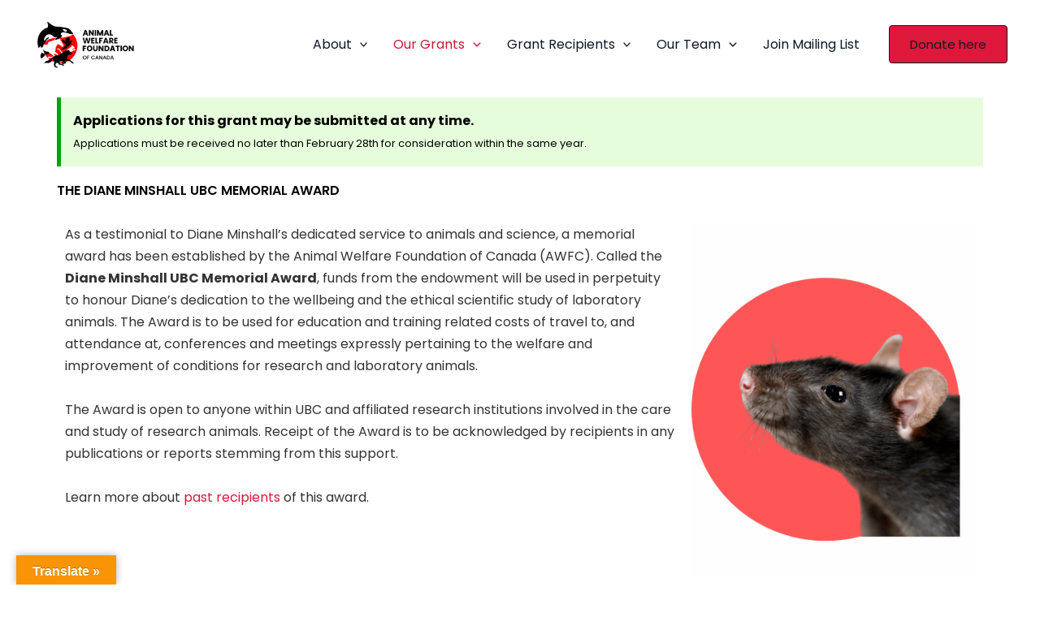

--- FILE ---
content_type: text/html; charset=UTF-8
request_url: https://awfc.ca/grants/diane-minshall-award/
body_size: 29535
content:
<!DOCTYPE html>
<html dir="ltr" lang="en-CA" prefix="og: https://ogp.me/ns#">
<head>
<meta charset="UTF-8">
<meta name="viewport" content="width=device-width, initial-scale=1">
	<link rel="profile" href="https://gmpg.org/xfn/11"> 
	<title>The Diane Minshall UBC Memorial Award - Animal Welfare Foundation of Canada</title>
	<style>img:is([sizes="auto" i], [sizes^="auto," i]) { contain-intrinsic-size: 3000px 1500px }</style>
	
		<!-- All in One SEO 4.9.3 - aioseo.com -->
	<meta name="description" content="Applications for this grant may be submitted at any time. Applications must be received no later than February 28th for consideration within the same year. THE DIANE MINSHALL UBC MEMORIAL AWARD As a testimonial to Diane Minshall’s dedicated service to animals and science, a memorial award has been established by the Animal Welfare Foundation of" />
	<meta name="robots" content="max-image-preview:large" />
	<link rel="canonical" href="https://awfc.ca/grants/diane-minshall-award/" />
	<meta name="generator" content="All in One SEO (AIOSEO) 4.9.3" />
		<meta property="og:locale" content="en_US" />
		<meta property="og:site_name" content="Animal Welfare Foundation of Canada - Since 1965 improving the lives of animals through innovative educational and research initiatives." />
		<meta property="og:type" content="article" />
		<meta property="og:title" content="The Diane Minshall UBC Memorial Award - Animal Welfare Foundation of Canada" />
		<meta property="og:description" content="Applications for this grant may be submitted at any time. Applications must be received no later than February 28th for consideration within the same year. THE DIANE MINSHALL UBC MEMORIAL AWARD As a testimonial to Diane Minshall’s dedicated service to animals and science, a memorial award has been established by the Animal Welfare Foundation of" />
		<meta property="og:url" content="https://awfc.ca/grants/diane-minshall-award/" />
		<meta property="og:image" content="https://awfc.ca/wp-content/uploads/2025/10/AWFC_ENG_HCombo_Dark-scaled.png" />
		<meta property="og:image:secure_url" content="https://awfc.ca/wp-content/uploads/2025/10/AWFC_ENG_HCombo_Dark-scaled.png" />
		<meta property="article:published_time" content="2015-03-18T21:02:20+00:00" />
		<meta property="article:modified_time" content="2025-11-28T18:44:05+00:00" />
		<meta name="twitter:card" content="summary" />
		<meta name="twitter:title" content="The Diane Minshall UBC Memorial Award - Animal Welfare Foundation of Canada" />
		<meta name="twitter:description" content="Applications for this grant may be submitted at any time. Applications must be received no later than February 28th for consideration within the same year. THE DIANE MINSHALL UBC MEMORIAL AWARD As a testimonial to Diane Minshall’s dedicated service to animals and science, a memorial award has been established by the Animal Welfare Foundation of" />
		<meta name="twitter:image" content="https://awfc.ca/wp-content/uploads/2025/10/AWFC_ENG_HCombo_Dark-scaled.png" />
		<script type="application/ld+json" class="aioseo-schema">
			{"@context":"https:\/\/schema.org","@graph":[{"@type":"BreadcrumbList","@id":"https:\/\/awfc.ca\/grants\/diane-minshall-award\/#breadcrumblist","itemListElement":[{"@type":"ListItem","@id":"https:\/\/awfc.ca#listItem","position":1,"name":"Home","item":"https:\/\/awfc.ca","nextItem":{"@type":"ListItem","@id":"https:\/\/awfc.ca\/grants\/#listItem","name":"Our Grants"}},{"@type":"ListItem","@id":"https:\/\/awfc.ca\/grants\/#listItem","position":2,"name":"Our Grants","item":"https:\/\/awfc.ca\/grants\/","nextItem":{"@type":"ListItem","@id":"https:\/\/awfc.ca\/grants\/diane-minshall-award\/#listItem","name":"The Diane Minshall UBC Memorial Award"},"previousItem":{"@type":"ListItem","@id":"https:\/\/awfc.ca#listItem","name":"Home"}},{"@type":"ListItem","@id":"https:\/\/awfc.ca\/grants\/diane-minshall-award\/#listItem","position":3,"name":"The Diane Minshall UBC Memorial Award","previousItem":{"@type":"ListItem","@id":"https:\/\/awfc.ca\/grants\/#listItem","name":"Our Grants"}}]},{"@type":"Organization","@id":"https:\/\/awfc.ca\/#organization","name":"AWFC","description":"Since 1965 improving the lives of animals through innovative educational and research initiatives.","url":"https:\/\/awfc.ca\/","logo":{"@type":"ImageObject","url":"https:\/\/awfc.ca\/wp-content\/uploads\/2025\/10\/AWFC_ENG_HCombo_Dark-scaled.png","@id":"https:\/\/awfc.ca\/grants\/diane-minshall-award\/#organizationLogo","width":2560,"height":1167,"caption":"awfc eng hcombo dark"},"image":{"@id":"https:\/\/awfc.ca\/grants\/diane-minshall-award\/#organizationLogo"}},{"@type":"WebPage","@id":"https:\/\/awfc.ca\/grants\/diane-minshall-award\/#webpage","url":"https:\/\/awfc.ca\/grants\/diane-minshall-award\/","name":"The Diane Minshall UBC Memorial Award - Animal Welfare Foundation of Canada","description":"Applications for this grant may be submitted at any time. Applications must be received no later than February 28th for consideration within the same year. THE DIANE MINSHALL UBC MEMORIAL AWARD As a testimonial to Diane Minshall\u2019s dedicated service to animals and science, a memorial award has been established by the Animal Welfare Foundation of","inLanguage":"en-CA","isPartOf":{"@id":"https:\/\/awfc.ca\/#website"},"breadcrumb":{"@id":"https:\/\/awfc.ca\/grants\/diane-minshall-award\/#breadcrumblist"},"datePublished":"2015-03-18T21:02:20+00:00","dateModified":"2025-11-28T18:44:05+00:00"},{"@type":"WebSite","@id":"https:\/\/awfc.ca\/#website","url":"https:\/\/awfc.ca\/","name":"AWFC","description":"Since 1965 improving the lives of animals through innovative educational and research initiatives.","inLanguage":"en-CA","publisher":{"@id":"https:\/\/awfc.ca\/#organization"}}]}
		</script>
		<!-- All in One SEO -->

<link rel='dns-prefetch' href='//translate.google.com' />
<link rel='dns-prefetch' href='//www.googletagmanager.com' />
<link rel='dns-prefetch' href='//fonts.googleapis.com' />
<link rel="alternate" type="application/rss+xml" title="Animal Welfare Foundation of Canada &raquo; Feed" href="https://awfc.ca/feed/" />
<link rel="alternate" type="application/rss+xml" title="Animal Welfare Foundation of Canada &raquo; Comments Feed" href="https://awfc.ca/comments/feed/" />
<!-- SureRank Meta Data -->
<link rel="canonical" href="https://awfc.ca/grants/diane-minshall-award/">
<meta name="description" content="Applications for this grant may be submitted at any time. Applications must be received no later than February 28th for consideration within the same year. THE">
<meta name="robots" content="index, follow">
<meta property="og:url" content="https://awfc.ca/grants/diane-minshall-award/">
<meta property="og:site_name" content="Animal Welfare Foundation of Canada">
<meta property="og:locale" content="en_US">
<meta property="og:type" content="article">
<meta property="og:title" content="The Diane Minshall UBC Memorial Award - Animal Welfare Foundation of Canada">
<meta property="og:description" content="Applications for this grant may be submitted at any time. Applications must be received no later than February 28th for consideration within the same year. THE">
<meta property="article:published_time" content="2015-03-18T21:02:20+00:00">
<meta property="article:modified_time" content="2025-11-28T18:44:05+00:00">
<meta name="twitter:card" content="summary_large_image">
<meta name="twitter:title" content="The Diane Minshall UBC Memorial Award - Animal Welfare Foundation of Canada">
<meta name="twitter:description" content="Applications for this grant may be submitted at any time. Applications must be received no later than February 28th for consideration within the same year. THE">
<script type="application/ld+json" id="surerank-schema">{"@context":"https://schema.org","@graph":[{"@type":"WebSite","@id":"https://awfc.ca/#website","name":"Animal Welfare Foundation of Canada","author":{"@id":"https://awfc.ca/grants/diane-minshall-award#person"},"copyrightHolder":{"@id":"https://awfc.ca/grants/diane-minshall-award#person"},"description":"Since 1965 improving the lives of animals through innovative educational and research initiatives.","url":"https://awfc.ca/","potentialAction":{"@id":"https://awfc.ca/#searchaction"},"publisher":{"@id":"https://awfc.ca/#organization"}},{"@type":"WebPage","@id":"https://awfc.ca/grants/diane-minshall-award#webpage","name":"The Diane Minshall UBC Memorial Award","author":{"@id":"https://awfc.ca/grants/diane-minshall-award#person"},"inLanguage":"en_CA","url":"https://awfc.ca/grants/diane-minshall-award","breadcrumb":{"@id":"https://awfc.ca/grants/diane-minshall-award#breadcrumblist"},"contributor":{"@id":"https://awfc.ca/grants/diane-minshall-award#person"},"copyrightHolder":{"@id":"https://awfc.ca/grants/diane-minshall-award#person"},"datePublished":"2015-03-18T21:02:20+00:00","dateModified":"2025-11-28T18:44:05+00:00","isPartOf":{"@id":"https://awfc.ca/#website"},"publisher":{"@id":"https://awfc.ca/#organization"}},{"@type":"Organization","@id":"https://awfc.ca/#organization","name":"Animal Welfare Foundation of Canada","founder":[{"@type":"Person","name":"Animal Welfare Foundation of Canada"}],"logo":"https://awfc.ca/wp-content/uploads/2015/03/AWFC_Brandmark.png","slogan":"Since 1965 improving the lives of animals through innovative educational and research initiatives.","url":"https://awfc.ca/ "},{"@type":"BreadcrumbList","name":"BreadcrumbList","@id":"https://awfc.ca/grants/diane-minshall-award#breadcrumblist","itemListElement":[{"@type":"ListItem","position":1,"item":{"@id":"https://awfc.ca","name":"Home"}},{"@type":"ListItem","position":2,"item":{"@id":"https://awfc.ca/grants/","name":"Our Grants"}},{"@type":"ListItem","position":3,"item":{"@id":"https://awfc.ca/grants/diane-minshall-award/","name":"The Diane Minshall UBC Memorial Award"}}]},{"@type":"SearchAction","@id":"https://awfc.ca/#searchaction","target":"https://awfc.ca/?s={search_term_string}","query-input":"required name=search_term_string"}]}</script>
<!-- /SureRank Meta Data -->
<script>
window._wpemojiSettings = {"baseUrl":"https:\/\/s.w.org\/images\/core\/emoji\/16.0.1\/72x72\/","ext":".png","svgUrl":"https:\/\/s.w.org\/images\/core\/emoji\/16.0.1\/svg\/","svgExt":".svg","source":{"concatemoji":"https:\/\/awfc.ca\/wp-includes\/js\/wp-emoji-release.min.js?ver=6.8.3"}};
/*! This file is auto-generated */
!function(s,n){var o,i,e;function c(e){try{var t={supportTests:e,timestamp:(new Date).valueOf()};sessionStorage.setItem(o,JSON.stringify(t))}catch(e){}}function p(e,t,n){e.clearRect(0,0,e.canvas.width,e.canvas.height),e.fillText(t,0,0);var t=new Uint32Array(e.getImageData(0,0,e.canvas.width,e.canvas.height).data),a=(e.clearRect(0,0,e.canvas.width,e.canvas.height),e.fillText(n,0,0),new Uint32Array(e.getImageData(0,0,e.canvas.width,e.canvas.height).data));return t.every(function(e,t){return e===a[t]})}function u(e,t){e.clearRect(0,0,e.canvas.width,e.canvas.height),e.fillText(t,0,0);for(var n=e.getImageData(16,16,1,1),a=0;a<n.data.length;a++)if(0!==n.data[a])return!1;return!0}function f(e,t,n,a){switch(t){case"flag":return n(e,"\ud83c\udff3\ufe0f\u200d\u26a7\ufe0f","\ud83c\udff3\ufe0f\u200b\u26a7\ufe0f")?!1:!n(e,"\ud83c\udde8\ud83c\uddf6","\ud83c\udde8\u200b\ud83c\uddf6")&&!n(e,"\ud83c\udff4\udb40\udc67\udb40\udc62\udb40\udc65\udb40\udc6e\udb40\udc67\udb40\udc7f","\ud83c\udff4\u200b\udb40\udc67\u200b\udb40\udc62\u200b\udb40\udc65\u200b\udb40\udc6e\u200b\udb40\udc67\u200b\udb40\udc7f");case"emoji":return!a(e,"\ud83e\udedf")}return!1}function g(e,t,n,a){var r="undefined"!=typeof WorkerGlobalScope&&self instanceof WorkerGlobalScope?new OffscreenCanvas(300,150):s.createElement("canvas"),o=r.getContext("2d",{willReadFrequently:!0}),i=(o.textBaseline="top",o.font="600 32px Arial",{});return e.forEach(function(e){i[e]=t(o,e,n,a)}),i}function t(e){var t=s.createElement("script");t.src=e,t.defer=!0,s.head.appendChild(t)}"undefined"!=typeof Promise&&(o="wpEmojiSettingsSupports",i=["flag","emoji"],n.supports={everything:!0,everythingExceptFlag:!0},e=new Promise(function(e){s.addEventListener("DOMContentLoaded",e,{once:!0})}),new Promise(function(t){var n=function(){try{var e=JSON.parse(sessionStorage.getItem(o));if("object"==typeof e&&"number"==typeof e.timestamp&&(new Date).valueOf()<e.timestamp+604800&&"object"==typeof e.supportTests)return e.supportTests}catch(e){}return null}();if(!n){if("undefined"!=typeof Worker&&"undefined"!=typeof OffscreenCanvas&&"undefined"!=typeof URL&&URL.createObjectURL&&"undefined"!=typeof Blob)try{var e="postMessage("+g.toString()+"("+[JSON.stringify(i),f.toString(),p.toString(),u.toString()].join(",")+"));",a=new Blob([e],{type:"text/javascript"}),r=new Worker(URL.createObjectURL(a),{name:"wpTestEmojiSupports"});return void(r.onmessage=function(e){c(n=e.data),r.terminate(),t(n)})}catch(e){}c(n=g(i,f,p,u))}t(n)}).then(function(e){for(var t in e)n.supports[t]=e[t],n.supports.everything=n.supports.everything&&n.supports[t],"flag"!==t&&(n.supports.everythingExceptFlag=n.supports.everythingExceptFlag&&n.supports[t]);n.supports.everythingExceptFlag=n.supports.everythingExceptFlag&&!n.supports.flag,n.DOMReady=!1,n.readyCallback=function(){n.DOMReady=!0}}).then(function(){return e}).then(function(){var e;n.supports.everything||(n.readyCallback(),(e=n.source||{}).concatemoji?t(e.concatemoji):e.wpemoji&&e.twemoji&&(t(e.twemoji),t(e.wpemoji)))}))}((window,document),window._wpemojiSettings);
</script>
<link rel='stylesheet' id='astra-theme-css-css' href='https://awfc.ca/wp-content/themes/astra/assets/css/minified/main.min.css?ver=4.12.0' media='all' />
<style id='astra-theme-css-inline-css'>
:root{--ast-post-nav-space:0;--ast-container-default-xlg-padding:6.67em;--ast-container-default-lg-padding:5.67em;--ast-container-default-slg-padding:4.34em;--ast-container-default-md-padding:3.34em;--ast-container-default-sm-padding:6.67em;--ast-container-default-xs-padding:2.4em;--ast-container-default-xxs-padding:1.4em;--ast-code-block-background:#EEEEEE;--ast-comment-inputs-background:#FAFAFA;--ast-normal-container-width:1200px;--ast-narrow-container-width:750px;--ast-blog-title-font-weight:normal;--ast-blog-meta-weight:inherit;--ast-global-color-primary:var(--ast-global-color-5);--ast-global-color-secondary:var(--ast-global-color-4);--ast-global-color-alternate-background:var(--ast-global-color-7);--ast-global-color-subtle-background:var(--ast-global-color-6);--ast-bg-style-guide:var( --ast-global-color-secondary,--ast-global-color-5 );--ast-shadow-style-guide:0px 0px 4px 0 #00000057;--ast-global-dark-bg-style:#fff;--ast-global-dark-lfs:#fbfbfb;--ast-widget-bg-color:#fafafa;--ast-wc-container-head-bg-color:#fbfbfb;--ast-title-layout-bg:#eeeeee;--ast-search-border-color:#e7e7e7;--ast-lifter-hover-bg:#e6e6e6;--ast-gallery-block-color:#000;--srfm-color-input-label:var(--ast-global-color-2);}html{font-size:100%;}a,.page-title{color:var(--ast-global-color-0);}a:hover,a:focus{color:var(--ast-global-color-1);}body,button,input,select,textarea,.ast-button,.ast-custom-button{font-family:'Poppins',sans-serif;font-weight:400;font-size:16px;font-size:1rem;line-height:var(--ast-body-line-height,1.7em);}blockquote{color:var(--ast-global-color-3);}p,.entry-content p{margin-bottom:0;}h1,h2,h3,h4,h5,h6,.entry-content :where(h1,h2,h3,h4,h5,h6),.site-title,.site-title a{font-family:'DM Sans',sans-serif;font-weight:400;text-transform:none;}.site-title{font-size:35px;font-size:2.1875rem;display:none;}header .custom-logo-link img{max-width:127px;width:127px;}.astra-logo-svg{width:127px;}.site-header .site-description{font-size:15px;font-size:0.9375rem;display:none;}.entry-title{font-size:30px;font-size:1.875rem;}.archive .ast-article-post .ast-article-inner,.blog .ast-article-post .ast-article-inner,.archive .ast-article-post .ast-article-inner:hover,.blog .ast-article-post .ast-article-inner:hover{overflow:hidden;}h1,.entry-content :where(h1){font-size:64px;font-size:4rem;font-weight:400;font-family:'DM Sans',sans-serif;line-height:1.4em;text-transform:none;}h2,.entry-content :where(h2){font-size:30px;font-size:1.875rem;font-weight:400;font-family:'DM Sans',sans-serif;line-height:1.3em;text-transform:none;}h3,.entry-content :where(h3){font-size:20px;font-size:1.25rem;font-weight:400;font-family:'DM Sans',sans-serif;line-height:1.3em;text-transform:none;}h4,.entry-content :where(h4){font-size:35px;font-size:2.1875rem;line-height:1.2em;font-weight:400;font-family:'Forum',display;text-transform:none;}h5,.entry-content :where(h5){font-size:18px;font-size:1.125rem;line-height:1.2em;font-weight:400;font-family:'DM Sans',sans-serif;text-transform:none;}h6,.entry-content :where(h6){font-size:15px;font-size:0.9375rem;line-height:1.25em;font-weight:400;font-family:'DM Sans',sans-serif;text-transform:none;}::selection{background-color:var(--ast-global-color-0);color:#ffffff;}body,h1,h2,h3,h4,h5,h6,.entry-title a,.entry-content :where(h1,h2,h3,h4,h5,h6){color:var(--ast-global-color-3);}.tagcloud a:hover,.tagcloud a:focus,.tagcloud a.current-item{color:#ffffff;border-color:var(--ast-global-color-0);background-color:var(--ast-global-color-0);}input:focus,input[type="text"]:focus,input[type="email"]:focus,input[type="url"]:focus,input[type="password"]:focus,input[type="reset"]:focus,input[type="search"]:focus,textarea:focus{border-color:var(--ast-global-color-0);}input[type="radio"]:checked,input[type=reset],input[type="checkbox"]:checked,input[type="checkbox"]:hover:checked,input[type="checkbox"]:focus:checked,input[type=range]::-webkit-slider-thumb{border-color:var(--ast-global-color-0);background-color:var(--ast-global-color-0);box-shadow:none;}.site-footer a:hover + .post-count,.site-footer a:focus + .post-count{background:var(--ast-global-color-0);border-color:var(--ast-global-color-0);}.single .nav-links .nav-previous,.single .nav-links .nav-next{color:var(--ast-global-color-0);}.entry-meta,.entry-meta *{line-height:1.45;color:var(--ast-global-color-0);}.entry-meta a:not(.ast-button):hover,.entry-meta a:not(.ast-button):hover *,.entry-meta a:not(.ast-button):focus,.entry-meta a:not(.ast-button):focus *,.page-links > .page-link,.page-links .page-link:hover,.post-navigation a:hover{color:var(--ast-global-color-1);}#cat option,.secondary .calendar_wrap thead a,.secondary .calendar_wrap thead a:visited{color:var(--ast-global-color-0);}.secondary .calendar_wrap #today,.ast-progress-val span{background:var(--ast-global-color-0);}.secondary a:hover + .post-count,.secondary a:focus + .post-count{background:var(--ast-global-color-0);border-color:var(--ast-global-color-0);}.calendar_wrap #today > a{color:#ffffff;}.page-links .page-link,.single .post-navigation a{color:var(--ast-global-color-0);}.ast-search-menu-icon .search-form button.search-submit{padding:0 4px;}.ast-search-menu-icon form.search-form{padding-right:0;}.ast-search-menu-icon.slide-search input.search-field{width:0;}.ast-header-search .ast-search-menu-icon.ast-dropdown-active .search-form,.ast-header-search .ast-search-menu-icon.ast-dropdown-active .search-field:focus{transition:all 0.2s;}.search-form input.search-field:focus{outline:none;}.ast-archive-title{color:var(--ast-global-color-2);}.wp-block-latest-posts > li > a{color:var(--ast-global-color-2);}.widget-title,.widget .wp-block-heading{font-size:22px;font-size:1.375rem;color:var(--ast-global-color-2);}.ast-search-menu-icon.slide-search a:focus-visible:focus-visible,.astra-search-icon:focus-visible,#close:focus-visible,a:focus-visible,.ast-menu-toggle:focus-visible,.site .skip-link:focus-visible,.wp-block-loginout input:focus-visible,.wp-block-search.wp-block-search__button-inside .wp-block-search__inside-wrapper,.ast-header-navigation-arrow:focus-visible,.ast-orders-table__row .ast-orders-table__cell:focus-visible,a#ast-apply-coupon:focus-visible,#ast-apply-coupon:focus-visible,#close:focus-visible,.button.search-submit:focus-visible,#search_submit:focus,.normal-search:focus-visible,.ast-header-account-wrap:focus-visible,.astra-cart-drawer-close:focus,.ast-single-variation:focus,.ast-button:focus,.ast-builder-button-wrap:has(.ast-custom-button-link:focus),.ast-builder-button-wrap .ast-custom-button-link:focus{outline-style:dotted;outline-color:inherit;outline-width:thin;}input:focus,input[type="text"]:focus,input[type="email"]:focus,input[type="url"]:focus,input[type="password"]:focus,input[type="reset"]:focus,input[type="search"]:focus,input[type="number"]:focus,textarea:focus,.wp-block-search__input:focus,[data-section="section-header-mobile-trigger"] .ast-button-wrap .ast-mobile-menu-trigger-minimal:focus,.ast-mobile-popup-drawer.active .menu-toggle-close:focus,#ast-scroll-top:focus,#coupon_code:focus,#ast-coupon-code:focus{border-style:dotted;border-color:inherit;border-width:thin;}input{outline:none;}.ast-logo-title-inline .site-logo-img{padding-right:1em;}.site-logo-img img{ transition:all 0.2s linear;}body .ast-oembed-container *{position:absolute;top:0;width:100%;height:100%;left:0;}body .wp-block-embed-pocket-casts .ast-oembed-container *{position:unset;}.ast-single-post-featured-section + article {margin-top: 2em;}.site-content .ast-single-post-featured-section img {width: 100%;overflow: hidden;object-fit: cover;}.site > .ast-single-related-posts-container {margin-top: 0;}@media (min-width: 922px) {.ast-desktop .ast-container--narrow {max-width: var(--ast-narrow-container-width);margin: 0 auto;}}@media (max-width:921.9px){#ast-desktop-header{display:none;}}@media (min-width:922px){#ast-mobile-header{display:none;}}.wp-block-buttons.aligncenter{justify-content:center;}@media (max-width:921px){.ast-theme-transparent-header #primary,.ast-theme-transparent-header #secondary{padding:0;}}@media (max-width:921px){.ast-plain-container.ast-no-sidebar #primary{padding:0;}}.ast-plain-container.ast-no-sidebar #primary{margin-top:0;margin-bottom:0;}.wp-block-button.is-style-outline .wp-block-button__link{border-color:var(--ast-global-color-0);}div.wp-block-button.is-style-outline > .wp-block-button__link:not(.has-text-color),div.wp-block-button.wp-block-button__link.is-style-outline:not(.has-text-color){color:var(--ast-global-color-0);}.wp-block-button.is-style-outline .wp-block-button__link:hover,.wp-block-buttons .wp-block-button.is-style-outline .wp-block-button__link:focus,.wp-block-buttons .wp-block-button.is-style-outline > .wp-block-button__link:not(.has-text-color):hover,.wp-block-buttons .wp-block-button.wp-block-button__link.is-style-outline:not(.has-text-color):hover{color:var(--ast-global-color-2);background-color:var(--ast-global-color-1);border-color:var(--ast-global-color-1);}.post-page-numbers.current .page-link,.ast-pagination .page-numbers.current{color:#ffffff;border-color:var(--ast-global-color-0);background-color:var(--ast-global-color-0);}.wp-block-button.is-style-outline .wp-block-button__link.wp-element-button,.ast-outline-button{border-color:var(--ast-global-color-0);font-family:inherit;font-weight:400;font-size:14px;font-size:0.875rem;line-height:1em;border-top-left-radius:4px;border-top-right-radius:4px;border-bottom-right-radius:4px;border-bottom-left-radius:4px;}.wp-block-buttons .wp-block-button.is-style-outline > .wp-block-button__link:not(.has-text-color),.wp-block-buttons .wp-block-button.wp-block-button__link.is-style-outline:not(.has-text-color),.ast-outline-button{color:var(--ast-global-color-0);}.wp-block-button.is-style-outline .wp-block-button__link:hover,.wp-block-buttons .wp-block-button.is-style-outline .wp-block-button__link:focus,.wp-block-buttons .wp-block-button.is-style-outline > .wp-block-button__link:not(.has-text-color):hover,.wp-block-buttons .wp-block-button.wp-block-button__link.is-style-outline:not(.has-text-color):hover,.ast-outline-button:hover,.ast-outline-button:focus,.wp-block-uagb-buttons-child .uagb-buttons-repeater.ast-outline-button:hover,.wp-block-uagb-buttons-child .uagb-buttons-repeater.ast-outline-button:focus{color:var(--ast-global-color-2);background-color:var(--ast-global-color-1);border-color:var(--ast-global-color-1);}.wp-block-button .wp-block-button__link.wp-element-button.is-style-outline:not(.has-background),.wp-block-button.is-style-outline>.wp-block-button__link.wp-element-button:not(.has-background),.ast-outline-button{background-color:var(--ast-global-color-0);}@media (max-width:921px){.wp-block-button.is-style-outline .wp-block-button__link.wp-element-button,.ast-outline-button{font-size:16px;font-size:1rem;}}@media (max-width:544px){.wp-block-button.is-style-outline .wp-block-button__link.wp-element-button,.ast-outline-button{font-size:14px;font-size:0.875rem;}}.entry-content[data-ast-blocks-layout] > figure{margin-bottom:1em;}h1.widget-title{font-weight:400;}h2.widget-title{font-weight:400;}h3.widget-title{font-weight:400;}@media (max-width:921px){.ast-left-sidebar #content > .ast-container{display:flex;flex-direction:column-reverse;width:100%;}.ast-separate-container .ast-article-post,.ast-separate-container .ast-article-single{padding:1.5em 2.14em;}.ast-author-box img.avatar{margin:20px 0 0 0;}}@media (min-width:922px){.ast-separate-container.ast-right-sidebar #primary,.ast-separate-container.ast-left-sidebar #primary{border:0;}.search-no-results.ast-separate-container #primary{margin-bottom:4em;}}.elementor-widget-button .elementor-button{border-style:solid;text-decoration:none;border-top-width:0;border-right-width:0;border-left-width:0;border-bottom-width:0;}body .elementor-button.elementor-size-sm,body .elementor-button.elementor-size-xs,body .elementor-button.elementor-size-md,body .elementor-button.elementor-size-lg,body .elementor-button.elementor-size-xl,body .elementor-button{border-top-left-radius:4px;border-top-right-radius:4px;border-bottom-right-radius:4px;border-bottom-left-radius:4px;padding-top:17px;padding-right:40px;padding-bottom:17px;padding-left:40px;}@media (max-width:921px){.elementor-widget-button .elementor-button.elementor-size-sm,.elementor-widget-button .elementor-button.elementor-size-xs,.elementor-widget-button .elementor-button.elementor-size-md,.elementor-widget-button .elementor-button.elementor-size-lg,.elementor-widget-button .elementor-button.elementor-size-xl,.elementor-widget-button .elementor-button{padding-top:16px;padding-right:32px;padding-bottom:16px;padding-left:32px;}}@media (max-width:544px){.elementor-widget-button .elementor-button.elementor-size-sm,.elementor-widget-button .elementor-button.elementor-size-xs,.elementor-widget-button .elementor-button.elementor-size-md,.elementor-widget-button .elementor-button.elementor-size-lg,.elementor-widget-button .elementor-button.elementor-size-xl,.elementor-widget-button .elementor-button{padding-top:15px;padding-right:28px;padding-bottom:15px;padding-left:28px;}}.elementor-widget-button .elementor-button{border-color:var(--ast-global-color-0);background-color:var(--ast-global-color-0);}.elementor-widget-button .elementor-button:hover,.elementor-widget-button .elementor-button:focus{color:var(--ast-global-color-2);background-color:var(--ast-global-color-1);border-color:var(--ast-global-color-1);}.wp-block-button .wp-block-button__link ,.elementor-widget-button .elementor-button,.elementor-widget-button .elementor-button:visited{color:var(--ast-global-color-2);}.elementor-widget-button .elementor-button{font-weight:400;font-size:14px;font-size:0.875rem;line-height:1em;text-transform:none;}body .elementor-button.elementor-size-sm,body .elementor-button.elementor-size-xs,body .elementor-button.elementor-size-md,body .elementor-button.elementor-size-lg,body .elementor-button.elementor-size-xl,body .elementor-button{font-size:14px;font-size:0.875rem;}.wp-block-button .wp-block-button__link:hover,.wp-block-button .wp-block-button__link:focus{color:var(--ast-global-color-2);background-color:var(--ast-global-color-1);border-color:var(--ast-global-color-1);}.elementor-widget-heading h1.elementor-heading-title{line-height:1.4em;}.elementor-widget-heading h2.elementor-heading-title{line-height:1.3em;}.elementor-widget-heading h3.elementor-heading-title{line-height:1.3em;}.elementor-widget-heading h4.elementor-heading-title{line-height:1.2em;}.elementor-widget-heading h5.elementor-heading-title{line-height:1.2em;}.elementor-widget-heading h6.elementor-heading-title{line-height:1.25em;}.wp-block-button .wp-block-button__link,.wp-block-search .wp-block-search__button,body .wp-block-file .wp-block-file__button{border-color:var(--ast-global-color-0);background-color:var(--ast-global-color-0);color:var(--ast-global-color-2);font-family:inherit;font-weight:400;line-height:1em;text-transform:none;font-size:14px;font-size:0.875rem;border-top-left-radius:4px;border-top-right-radius:4px;border-bottom-right-radius:4px;border-bottom-left-radius:4px;padding-top:17px;padding-right:40px;padding-bottom:17px;padding-left:40px;}@media (max-width:921px){.wp-block-button .wp-block-button__link,.wp-block-search .wp-block-search__button,body .wp-block-file .wp-block-file__button{font-size:16px;font-size:1rem;padding-top:16px;padding-right:32px;padding-bottom:16px;padding-left:32px;}}@media (max-width:544px){.wp-block-button .wp-block-button__link,.wp-block-search .wp-block-search__button,body .wp-block-file .wp-block-file__button{font-size:14px;font-size:0.875rem;padding-top:15px;padding-right:28px;padding-bottom:15px;padding-left:28px;}}.menu-toggle,button,.ast-button,.ast-custom-button,.button,input#submit,input[type="button"],input[type="submit"],input[type="reset"],form[CLASS*="wp-block-search__"].wp-block-search .wp-block-search__inside-wrapper .wp-block-search__button,body .wp-block-file .wp-block-file__button{border-style:solid;border-top-width:0;border-right-width:0;border-left-width:0;border-bottom-width:0;color:var(--ast-global-color-2);border-color:var(--ast-global-color-0);background-color:var(--ast-global-color-0);padding-top:17px;padding-right:40px;padding-bottom:17px;padding-left:40px;font-family:inherit;font-weight:400;font-size:14px;font-size:0.875rem;line-height:1em;text-transform:none;border-top-left-radius:4px;border-top-right-radius:4px;border-bottom-right-radius:4px;border-bottom-left-radius:4px;}button:focus,.menu-toggle:hover,button:hover,.ast-button:hover,.ast-custom-button:hover .button:hover,.ast-custom-button:hover ,input[type=reset]:hover,input[type=reset]:focus,input#submit:hover,input#submit:focus,input[type="button"]:hover,input[type="button"]:focus,input[type="submit"]:hover,input[type="submit"]:focus,form[CLASS*="wp-block-search__"].wp-block-search .wp-block-search__inside-wrapper .wp-block-search__button:hover,form[CLASS*="wp-block-search__"].wp-block-search .wp-block-search__inside-wrapper .wp-block-search__button:focus,body .wp-block-file .wp-block-file__button:hover,body .wp-block-file .wp-block-file__button:focus{color:var(--ast-global-color-2);background-color:var(--ast-global-color-1);border-color:var(--ast-global-color-1);}@media (max-width:921px){.menu-toggle,button,.ast-button,.ast-custom-button,.button,input#submit,input[type="button"],input[type="submit"],input[type="reset"],form[CLASS*="wp-block-search__"].wp-block-search .wp-block-search__inside-wrapper .wp-block-search__button,body .wp-block-file .wp-block-file__button{padding-top:16px;padding-right:32px;padding-bottom:16px;padding-left:32px;font-size:16px;font-size:1rem;}}@media (max-width:544px){.menu-toggle,button,.ast-button,.ast-custom-button,.button,input#submit,input[type="button"],input[type="submit"],input[type="reset"],form[CLASS*="wp-block-search__"].wp-block-search .wp-block-search__inside-wrapper .wp-block-search__button,body .wp-block-file .wp-block-file__button{padding-top:15px;padding-right:28px;padding-bottom:15px;padding-left:28px;font-size:14px;font-size:0.875rem;}}@media (max-width:921px){.menu-toggle,button,.ast-button,.button,input#submit,input[type="button"],input[type="submit"],input[type="reset"]{font-size:16px;font-size:1rem;}.ast-mobile-header-stack .main-header-bar .ast-search-menu-icon{display:inline-block;}.ast-header-break-point.ast-header-custom-item-outside .ast-mobile-header-stack .main-header-bar .ast-search-icon{margin:0;}.ast-comment-avatar-wrap img{max-width:2.5em;}.ast-comment-meta{padding:0 1.8888em 1.3333em;}.ast-separate-container .ast-comment-list li.depth-1{padding:1.5em 2.14em;}.ast-separate-container .comment-respond{padding:2em 2.14em;}}@media (min-width:544px){.ast-container{max-width:100%;}}@media (max-width:544px){.ast-separate-container .ast-article-post,.ast-separate-container .ast-article-single,.ast-separate-container .comments-title,.ast-separate-container .ast-archive-description{padding:1.5em 1em;}.ast-separate-container #content .ast-container{padding-left:0.54em;padding-right:0.54em;}.ast-separate-container .ast-comment-list .bypostauthor{padding:.5em;}.ast-search-menu-icon.ast-dropdown-active .search-field{width:170px;}.menu-toggle,button,.ast-button,.button,input#submit,input[type="button"],input[type="submit"],input[type="reset"]{font-size:14px;font-size:0.875rem;}} #ast-mobile-header .ast-site-header-cart-li a{pointer-events:none;}body,.ast-separate-container{background-color:var(--ast-global-color-5);background-image:none;}@media (max-width:921px){.site-title{display:none;}.site-header .site-description{display:none;}h1,.entry-content :where(h1){font-size:30px;}h2,.entry-content :where(h2){font-size:25px;}h3,.entry-content :where(h3){font-size:20px;}h4,.entry-content :where(h4){font-size:35px;font-size:2.1875rem;}.astra-logo-svg{width:60px;}header .custom-logo-link img,.ast-header-break-point .site-logo-img .custom-mobile-logo-link img{max-width:60px;width:60px;}}@media (max-width:544px){.site-title{display:none;}.site-header .site-description{display:none;}h1,.entry-content :where(h1){font-size:30px;}h2,.entry-content :where(h2){font-size:25px;}h3,.entry-content :where(h3){font-size:20px;}h4,.entry-content :where(h4){font-size:24px;font-size:1.5rem;}header .custom-logo-link img,.ast-header-break-point .site-branding img,.ast-header-break-point .custom-logo-link img{max-width:50px;width:50px;}.astra-logo-svg{width:50px;}.ast-header-break-point .site-logo-img .custom-mobile-logo-link img{max-width:50px;}}@media (max-width:921px){html{font-size:91.2%;}}@media (max-width:544px){html{font-size:91.2%;}}@media (min-width:922px){.ast-container{max-width:1240px;}}@media (min-width:922px){.site-content .ast-container{display:flex;}}@media (max-width:921px){.site-content .ast-container{flex-direction:column;}}@media (min-width:922px){.main-header-menu .sub-menu .menu-item.ast-left-align-sub-menu:hover > .sub-menu,.main-header-menu .sub-menu .menu-item.ast-left-align-sub-menu.focus > .sub-menu{margin-left:-0px;}}.site .comments-area{padding-bottom:3em;}.wp-block-file {display: flex;align-items: center;flex-wrap: wrap;justify-content: space-between;}.wp-block-pullquote {border: none;}.wp-block-pullquote blockquote::before {content: "\201D";font-family: "Helvetica",sans-serif;display: flex;transform: rotate( 180deg );font-size: 6rem;font-style: normal;line-height: 1;font-weight: bold;align-items: center;justify-content: center;}.has-text-align-right > blockquote::before {justify-content: flex-start;}.has-text-align-left > blockquote::before {justify-content: flex-end;}figure.wp-block-pullquote.is-style-solid-color blockquote {max-width: 100%;text-align: inherit;}:root {--wp--custom--ast-default-block-top-padding: 3em;--wp--custom--ast-default-block-right-padding: 3em;--wp--custom--ast-default-block-bottom-padding: 3em;--wp--custom--ast-default-block-left-padding: 3em;--wp--custom--ast-container-width: 1200px;--wp--custom--ast-content-width-size: 1200px;--wp--custom--ast-wide-width-size: calc(1200px + var(--wp--custom--ast-default-block-left-padding) + var(--wp--custom--ast-default-block-right-padding));}.ast-narrow-container {--wp--custom--ast-content-width-size: 750px;--wp--custom--ast-wide-width-size: 750px;}@media(max-width: 921px) {:root {--wp--custom--ast-default-block-top-padding: 3em;--wp--custom--ast-default-block-right-padding: 2em;--wp--custom--ast-default-block-bottom-padding: 3em;--wp--custom--ast-default-block-left-padding: 2em;}}@media(max-width: 544px) {:root {--wp--custom--ast-default-block-top-padding: 3em;--wp--custom--ast-default-block-right-padding: 1.5em;--wp--custom--ast-default-block-bottom-padding: 3em;--wp--custom--ast-default-block-left-padding: 1.5em;}}.entry-content > .wp-block-group,.entry-content > .wp-block-cover,.entry-content > .wp-block-columns {padding-top: var(--wp--custom--ast-default-block-top-padding);padding-right: var(--wp--custom--ast-default-block-right-padding);padding-bottom: var(--wp--custom--ast-default-block-bottom-padding);padding-left: var(--wp--custom--ast-default-block-left-padding);}.ast-plain-container.ast-no-sidebar .entry-content > .alignfull,.ast-page-builder-template .ast-no-sidebar .entry-content > .alignfull {margin-left: calc( -50vw + 50%);margin-right: calc( -50vw + 50%);max-width: 100vw;width: 100vw;}.ast-plain-container.ast-no-sidebar .entry-content .alignfull .alignfull,.ast-page-builder-template.ast-no-sidebar .entry-content .alignfull .alignfull,.ast-plain-container.ast-no-sidebar .entry-content .alignfull .alignwide,.ast-page-builder-template.ast-no-sidebar .entry-content .alignfull .alignwide,.ast-plain-container.ast-no-sidebar .entry-content .alignwide .alignfull,.ast-page-builder-template.ast-no-sidebar .entry-content .alignwide .alignfull,.ast-plain-container.ast-no-sidebar .entry-content .alignwide .alignwide,.ast-page-builder-template.ast-no-sidebar .entry-content .alignwide .alignwide,.ast-plain-container.ast-no-sidebar .entry-content .wp-block-column .alignfull,.ast-page-builder-template.ast-no-sidebar .entry-content .wp-block-column .alignfull,.ast-plain-container.ast-no-sidebar .entry-content .wp-block-column .alignwide,.ast-page-builder-template.ast-no-sidebar .entry-content .wp-block-column .alignwide {margin-left: auto;margin-right: auto;width: 100%;}[data-ast-blocks-layout] .wp-block-separator:not(.is-style-dots) {height: 0;}[data-ast-blocks-layout] .wp-block-separator {margin: 20px auto;}[data-ast-blocks-layout] .wp-block-separator:not(.is-style-wide):not(.is-style-dots) {max-width: 100px;}[data-ast-blocks-layout] .wp-block-separator.has-background {padding: 0;}.entry-content[data-ast-blocks-layout] > * {max-width: var(--wp--custom--ast-content-width-size);margin-left: auto;margin-right: auto;}.entry-content[data-ast-blocks-layout] > .alignwide {max-width: var(--wp--custom--ast-wide-width-size);}.entry-content[data-ast-blocks-layout] .alignfull {max-width: none;}.entry-content .wp-block-columns {margin-bottom: 0;}blockquote {margin: 1.5em;border-color: rgba(0,0,0,0.05);}.wp-block-quote:not(.has-text-align-right):not(.has-text-align-center) {border-left: 5px solid rgba(0,0,0,0.05);}.has-text-align-right > blockquote,blockquote.has-text-align-right {border-right: 5px solid rgba(0,0,0,0.05);}.has-text-align-left > blockquote,blockquote.has-text-align-left {border-left: 5px solid rgba(0,0,0,0.05);}.wp-block-site-tagline,.wp-block-latest-posts .read-more {margin-top: 15px;}.wp-block-loginout p label {display: block;}.wp-block-loginout p:not(.login-remember):not(.login-submit) input {width: 100%;}.wp-block-loginout input:focus {border-color: transparent;}.wp-block-loginout input:focus {outline: thin dotted;}.entry-content .wp-block-media-text .wp-block-media-text__content {padding: 0 0 0 8%;}.entry-content .wp-block-media-text.has-media-on-the-right .wp-block-media-text__content {padding: 0 8% 0 0;}.entry-content .wp-block-media-text.has-background .wp-block-media-text__content {padding: 8%;}.entry-content .wp-block-cover:not([class*="background-color"]):not(.has-text-color.has-link-color) .wp-block-cover__inner-container,.entry-content .wp-block-cover:not([class*="background-color"]) .wp-block-cover-image-text,.entry-content .wp-block-cover:not([class*="background-color"]) .wp-block-cover-text,.entry-content .wp-block-cover-image:not([class*="background-color"]) .wp-block-cover__inner-container,.entry-content .wp-block-cover-image:not([class*="background-color"]) .wp-block-cover-image-text,.entry-content .wp-block-cover-image:not([class*="background-color"]) .wp-block-cover-text {color: var(--ast-global-color-primary,var(--ast-global-color-5));}.wp-block-loginout .login-remember input {width: 1.1rem;height: 1.1rem;margin: 0 5px 4px 0;vertical-align: middle;}.wp-block-latest-posts > li > *:first-child,.wp-block-latest-posts:not(.is-grid) > li:first-child {margin-top: 0;}.entry-content > .wp-block-buttons,.entry-content > .wp-block-uagb-buttons {margin-bottom: 1.5em;}.wp-block-search__inside-wrapper .wp-block-search__input {padding: 0 10px;color: var(--ast-global-color-3);background: var(--ast-global-color-primary,var(--ast-global-color-5));border-color: var(--ast-border-color);}.wp-block-latest-posts .read-more {margin-bottom: 1.5em;}.wp-block-search__no-button .wp-block-search__inside-wrapper .wp-block-search__input {padding-top: 5px;padding-bottom: 5px;}.wp-block-latest-posts .wp-block-latest-posts__post-date,.wp-block-latest-posts .wp-block-latest-posts__post-author {font-size: 1rem;}.wp-block-latest-posts > li > *,.wp-block-latest-posts:not(.is-grid) > li {margin-top: 12px;margin-bottom: 12px;}.ast-page-builder-template .entry-content[data-ast-blocks-layout] > .alignwide:where(:not(.uagb-is-root-container):not(.spectra-is-root-container)) > * {max-width: var(--wp--custom--ast-wide-width-size);}.ast-page-builder-template .entry-content[data-ast-blocks-layout] > .inherit-container-width > *,.ast-page-builder-template .entry-content[data-ast-blocks-layout] > *:not(.wp-block-group):where(:not(.uagb-is-root-container):not(.spectra-is-root-container)) > *,.entry-content[data-ast-blocks-layout] > .wp-block-cover .wp-block-cover__inner-container {max-width: var(--wp--custom--ast-content-width-size) ;margin-left: auto;margin-right: auto;}.ast-page-builder-template .entry-content[data-ast-blocks-layout] > *,.ast-page-builder-template .entry-content[data-ast-blocks-layout] > .alignfull:where(:not(.wp-block-group):not(.uagb-is-root-container):not(.spectra-is-root-container)) > * {max-width: none;}.entry-content[data-ast-blocks-layout] .wp-block-cover:not(.alignleft):not(.alignright) {width: auto;}@media(max-width: 1200px) {.ast-separate-container .entry-content > .alignfull,.ast-separate-container .entry-content[data-ast-blocks-layout] > .alignwide,.ast-plain-container .entry-content[data-ast-blocks-layout] > .alignwide,.ast-plain-container .entry-content .alignfull {margin-left: calc(-1 * min(var(--ast-container-default-xlg-padding),20px)) ;margin-right: calc(-1 * min(var(--ast-container-default-xlg-padding),20px));}}@media(min-width: 1201px) {.ast-separate-container .entry-content > .alignfull {margin-left: calc(-1 * var(--ast-container-default-xlg-padding) );margin-right: calc(-1 * var(--ast-container-default-xlg-padding) );}.ast-separate-container .entry-content[data-ast-blocks-layout] > .alignwide,.ast-plain-container .entry-content[data-ast-blocks-layout] > .alignwide {margin-left: calc(-1 * var(--wp--custom--ast-default-block-left-padding) );margin-right: calc(-1 * var(--wp--custom--ast-default-block-right-padding) );}}@media(min-width: 921px) {.ast-separate-container .entry-content .wp-block-group.alignwide:not(.inherit-container-width) > :where(:not(.alignleft):not(.alignright)),.ast-plain-container .entry-content .wp-block-group.alignwide:not(.inherit-container-width) > :where(:not(.alignleft):not(.alignright)) {max-width: calc( var(--wp--custom--ast-content-width-size) + 80px );}.ast-plain-container.ast-right-sidebar .entry-content[data-ast-blocks-layout] .alignfull,.ast-plain-container.ast-left-sidebar .entry-content[data-ast-blocks-layout] .alignfull {margin-left: -60px;margin-right: -60px;}}@media(min-width: 544px) {.entry-content > .alignleft {margin-right: 20px;}.entry-content > .alignright {margin-left: 20px;}}@media (max-width:544px){.wp-block-columns .wp-block-column:not(:last-child){margin-bottom:20px;}.wp-block-latest-posts{margin:0;}}@media( max-width: 600px ) {.entry-content .wp-block-media-text .wp-block-media-text__content,.entry-content .wp-block-media-text.has-media-on-the-right .wp-block-media-text__content {padding: 8% 0 0;}.entry-content .wp-block-media-text.has-background .wp-block-media-text__content {padding: 8%;}}.ast-page-builder-template .entry-header {padding-left: 0;}.ast-narrow-container .site-content .wp-block-uagb-image--align-full .wp-block-uagb-image__figure {max-width: 100%;margin-left: auto;margin-right: auto;}:root .has-ast-global-color-0-color{color:var(--ast-global-color-0);}:root .has-ast-global-color-0-background-color{background-color:var(--ast-global-color-0);}:root .wp-block-button .has-ast-global-color-0-color{color:var(--ast-global-color-0);}:root .wp-block-button .has-ast-global-color-0-background-color{background-color:var(--ast-global-color-0);}:root .has-ast-global-color-1-color{color:var(--ast-global-color-1);}:root .has-ast-global-color-1-background-color{background-color:var(--ast-global-color-1);}:root .wp-block-button .has-ast-global-color-1-color{color:var(--ast-global-color-1);}:root .wp-block-button .has-ast-global-color-1-background-color{background-color:var(--ast-global-color-1);}:root .has-ast-global-color-2-color{color:var(--ast-global-color-2);}:root .has-ast-global-color-2-background-color{background-color:var(--ast-global-color-2);}:root .wp-block-button .has-ast-global-color-2-color{color:var(--ast-global-color-2);}:root .wp-block-button .has-ast-global-color-2-background-color{background-color:var(--ast-global-color-2);}:root .has-ast-global-color-3-color{color:var(--ast-global-color-3);}:root .has-ast-global-color-3-background-color{background-color:var(--ast-global-color-3);}:root .wp-block-button .has-ast-global-color-3-color{color:var(--ast-global-color-3);}:root .wp-block-button .has-ast-global-color-3-background-color{background-color:var(--ast-global-color-3);}:root .has-ast-global-color-4-color{color:var(--ast-global-color-4);}:root .has-ast-global-color-4-background-color{background-color:var(--ast-global-color-4);}:root .wp-block-button .has-ast-global-color-4-color{color:var(--ast-global-color-4);}:root .wp-block-button .has-ast-global-color-4-background-color{background-color:var(--ast-global-color-4);}:root .has-ast-global-color-5-color{color:var(--ast-global-color-5);}:root .has-ast-global-color-5-background-color{background-color:var(--ast-global-color-5);}:root .wp-block-button .has-ast-global-color-5-color{color:var(--ast-global-color-5);}:root .wp-block-button .has-ast-global-color-5-background-color{background-color:var(--ast-global-color-5);}:root .has-ast-global-color-6-color{color:var(--ast-global-color-6);}:root .has-ast-global-color-6-background-color{background-color:var(--ast-global-color-6);}:root .wp-block-button .has-ast-global-color-6-color{color:var(--ast-global-color-6);}:root .wp-block-button .has-ast-global-color-6-background-color{background-color:var(--ast-global-color-6);}:root .has-ast-global-color-7-color{color:var(--ast-global-color-7);}:root .has-ast-global-color-7-background-color{background-color:var(--ast-global-color-7);}:root .wp-block-button .has-ast-global-color-7-color{color:var(--ast-global-color-7);}:root .wp-block-button .has-ast-global-color-7-background-color{background-color:var(--ast-global-color-7);}:root .has-ast-global-color-8-color{color:var(--ast-global-color-8);}:root .has-ast-global-color-8-background-color{background-color:var(--ast-global-color-8);}:root .wp-block-button .has-ast-global-color-8-color{color:var(--ast-global-color-8);}:root .wp-block-button .has-ast-global-color-8-background-color{background-color:var(--ast-global-color-8);}:root{--ast-global-color-0:#DD183B;--ast-global-color-1:#CC1939;--ast-global-color-2:#0F172A;--ast-global-color-3:#3A3A3A;--ast-global-color-4:#FFEDE6;--ast-global-color-5:#FFFFFF;--ast-global-color-6:#FFD1BF;--ast-global-color-7:#140609;--ast-global-color-8:#222222;}:root {--ast-border-color : #dddddd;}.ast-single-entry-banner {-js-display: flex;display: flex;flex-direction: column;justify-content: center;text-align: center;position: relative;background: var(--ast-title-layout-bg);}.ast-single-entry-banner[data-banner-layout="layout-1"] {max-width: 1200px;background: inherit;padding: 20px 0;}.ast-single-entry-banner[data-banner-width-type="custom"] {margin: 0 auto;width: 100%;}.ast-single-entry-banner + .site-content .entry-header {margin-bottom: 0;}.site .ast-author-avatar {--ast-author-avatar-size: ;}a.ast-underline-text {text-decoration: underline;}.ast-container > .ast-terms-link {position: relative;display: block;}a.ast-button.ast-badge-tax {padding: 4px 8px;border-radius: 3px;font-size: inherit;}header.entry-header{text-align:left;}header.entry-header .entry-title{font-size:30px;font-size:1.875rem;}header.entry-header > *:not(:last-child){margin-bottom:10px;}@media (max-width:921px){header.entry-header{text-align:left;}}@media (max-width:544px){header.entry-header{text-align:left;}}.ast-archive-entry-banner {-js-display: flex;display: flex;flex-direction: column;justify-content: center;text-align: center;position: relative;background: var(--ast-title-layout-bg);}.ast-archive-entry-banner[data-banner-width-type="custom"] {margin: 0 auto;width: 100%;}.ast-archive-entry-banner[data-banner-layout="layout-1"] {background: inherit;padding: 20px 0;text-align: left;}body.archive .ast-archive-description{max-width:1200px;width:100%;text-align:left;padding-top:3em;padding-right:3em;padding-bottom:3em;padding-left:3em;}body.archive .ast-archive-description .ast-archive-title,body.archive .ast-archive-description .ast-archive-title *{font-size:40px;font-size:2.5rem;}body.archive .ast-archive-description > *:not(:last-child){margin-bottom:10px;}@media (max-width:921px){body.archive .ast-archive-description{text-align:left;}}@media (max-width:544px){body.archive .ast-archive-description{text-align:left;}}.ast-breadcrumbs .trail-browse,.ast-breadcrumbs .trail-items,.ast-breadcrumbs .trail-items li{display:inline-block;margin:0;padding:0;border:none;background:inherit;text-indent:0;text-decoration:none;}.ast-breadcrumbs .trail-browse{font-size:inherit;font-style:inherit;font-weight:inherit;color:inherit;}.ast-breadcrumbs .trail-items{list-style:none;}.trail-items li::after{padding:0 0.3em;content:"\00bb";}.trail-items li:last-of-type::after{display:none;}h1,h2,h3,h4,h5,h6,.entry-content :where(h1,h2,h3,h4,h5,h6){color:var(--ast-global-color-2);}.entry-title a{color:var(--ast-global-color-2);}@media (max-width:921px){.ast-builder-grid-row-container.ast-builder-grid-row-tablet-3-firstrow .ast-builder-grid-row > *:first-child,.ast-builder-grid-row-container.ast-builder-grid-row-tablet-3-lastrow .ast-builder-grid-row > *:last-child{grid-column:1 / -1;}}@media (max-width:544px){.ast-builder-grid-row-container.ast-builder-grid-row-mobile-3-firstrow .ast-builder-grid-row > *:first-child,.ast-builder-grid-row-container.ast-builder-grid-row-mobile-3-lastrow .ast-builder-grid-row > *:last-child{grid-column:1 / -1;}}@media (max-width:921px){.ast-builder-layout-element .ast-site-identity{margin-top:5px;margin-left:15px;}}@media (max-width:544px){.ast-builder-layout-element .ast-site-identity{margin-top:5px;margin-bottom:0px;margin-left:20px;margin-right:0px;}}.ast-builder-layout-element[data-section="title_tagline"]{display:flex;}@media (max-width:921px){.ast-header-break-point .ast-builder-layout-element[data-section="title_tagline"]{display:flex;}}@media (max-width:544px){.ast-header-break-point .ast-builder-layout-element[data-section="title_tagline"]{display:flex;}}[data-section*="section-hb-button-"] .menu-link{display:none;}.ast-header-button-1[data-section*="section-hb-button-"] .ast-builder-button-wrap .ast-custom-button{font-size:15px;font-size:0.9375rem;}.ast-header-button-1 .ast-custom-button{color:var(--ast-global-color-2);border-color:var(--ast-global-color-2);border-top-width:1px;border-bottom-width:1px;border-left-width:1px;border-right-width:1px;}.ast-header-button-1 .ast-custom-button:hover{color:var(--ast-global-color-1);background:rgba(0,0,0,0);border-color:var(--ast-global-color-1);}.ast-header-button-1[data-section*="section-hb-button-"] .ast-builder-button-wrap .ast-custom-button{padding-top:15px;padding-bottom:15px;padding-left:25px;padding-right:25px;}.ast-header-button-1[data-section="section-hb-button-1"]{display:flex;}@media (max-width:921px){.ast-header-break-point .ast-header-button-1[data-section="section-hb-button-1"]{display:flex;}}@media (max-width:544px){.ast-header-break-point .ast-header-button-1[data-section="section-hb-button-1"]{display:flex;}}.ast-builder-menu-1{font-family:inherit;font-weight:inherit;}.ast-builder-menu-1 .menu-item > .menu-link{color:var(--ast-global-color-2);}.ast-builder-menu-1 .menu-item > .ast-menu-toggle{color:var(--ast-global-color-2);}.ast-builder-menu-1 .menu-item:hover > .menu-link,.ast-builder-menu-1 .inline-on-mobile .menu-item:hover > .ast-menu-toggle{color:var(--ast-global-color-1);}.ast-builder-menu-1 .menu-item:hover > .ast-menu-toggle{color:var(--ast-global-color-1);}.ast-builder-menu-1 .menu-item.current-menu-item > .menu-link,.ast-builder-menu-1 .inline-on-mobile .menu-item.current-menu-item > .ast-menu-toggle,.ast-builder-menu-1 .current-menu-ancestor > .menu-link{color:var(--ast-global-color-1);}.ast-builder-menu-1 .menu-item.current-menu-item > .ast-menu-toggle{color:var(--ast-global-color-1);}.ast-builder-menu-1 .sub-menu,.ast-builder-menu-1 .inline-on-mobile .sub-menu{border-top-width:2px;border-bottom-width:0;border-right-width:0;border-left-width:0;border-color:var(--ast-global-color-0);border-style:solid;}.ast-builder-menu-1 .sub-menu .sub-menu{top:-2px;}.ast-builder-menu-1 .main-header-menu > .menu-item > .sub-menu,.ast-builder-menu-1 .main-header-menu > .menu-item > .astra-full-megamenu-wrapper{margin-top:0;}.ast-desktop .ast-builder-menu-1 .main-header-menu > .menu-item > .sub-menu:before,.ast-desktop .ast-builder-menu-1 .main-header-menu > .menu-item > .astra-full-megamenu-wrapper:before{height:calc( 0px + 2px + 5px );}.ast-desktop .ast-builder-menu-1 .menu-item .sub-menu .menu-link{border-style:none;}@media (max-width:921px){.ast-header-break-point .ast-builder-menu-1 .menu-item.menu-item-has-children > .ast-menu-toggle{top:0;}.ast-builder-menu-1 .inline-on-mobile .menu-item.menu-item-has-children > .ast-menu-toggle{right:-15px;}.ast-builder-menu-1 .menu-item-has-children > .menu-link:after{content:unset;}.ast-builder-menu-1 .main-header-menu > .menu-item > .sub-menu,.ast-builder-menu-1 .main-header-menu > .menu-item > .astra-full-megamenu-wrapper{margin-top:0;}}@media (max-width:544px){.ast-header-break-point .ast-builder-menu-1 .menu-item.menu-item-has-children > .ast-menu-toggle{top:0;}.ast-builder-menu-1 .main-header-menu > .menu-item > .sub-menu,.ast-builder-menu-1 .main-header-menu > .menu-item > .astra-full-megamenu-wrapper{margin-top:0;}}.ast-builder-menu-1{display:flex;}@media (max-width:921px){.ast-header-break-point .ast-builder-menu-1{display:flex;}}@media (max-width:544px){.ast-header-break-point .ast-builder-menu-1{display:flex;}}.site-above-footer-wrap{padding-top:20px;padding-bottom:20px;}.site-above-footer-wrap[data-section="section-above-footer-builder"]{background-color:#eeeeee;min-height:60px;}.site-above-footer-wrap[data-section="section-above-footer-builder"] .ast-builder-grid-row{max-width:1200px;min-height:60px;margin-left:auto;margin-right:auto;}.site-above-footer-wrap[data-section="section-above-footer-builder"] .ast-builder-grid-row,.site-above-footer-wrap[data-section="section-above-footer-builder"] .site-footer-section{align-items:flex-start;}.site-above-footer-wrap[data-section="section-above-footer-builder"].ast-footer-row-inline .site-footer-section{display:flex;margin-bottom:0;}.ast-builder-grid-row-2-equal .ast-builder-grid-row{grid-template-columns:repeat( 2,1fr );}@media (max-width:921px){.site-above-footer-wrap[data-section="section-above-footer-builder"].ast-footer-row-tablet-inline .site-footer-section{display:flex;margin-bottom:0;}.site-above-footer-wrap[data-section="section-above-footer-builder"].ast-footer-row-tablet-stack .site-footer-section{display:block;margin-bottom:10px;}.ast-builder-grid-row-container.ast-builder-grid-row-tablet-2-equal .ast-builder-grid-row{grid-template-columns:repeat( 2,1fr );}}@media (max-width:544px){.site-above-footer-wrap[data-section="section-above-footer-builder"].ast-footer-row-mobile-inline .site-footer-section{display:flex;margin-bottom:0;}.site-above-footer-wrap[data-section="section-above-footer-builder"].ast-footer-row-mobile-stack .site-footer-section{display:block;margin-bottom:10px;}.ast-builder-grid-row-container.ast-builder-grid-row-mobile-full .ast-builder-grid-row{grid-template-columns:1fr;}}.site-above-footer-wrap[data-section="section-above-footer-builder"]{display:grid;}@media (max-width:921px){.ast-header-break-point .site-above-footer-wrap[data-section="section-above-footer-builder"]{display:grid;}}@media (max-width:544px){.ast-header-break-point .site-above-footer-wrap[data-section="section-above-footer-builder"]{display:grid;}}.footer-widget-area[data-section="sidebar-widgets-footer-widget-1"].footer-widget-area-inner{text-align:left;}@media (max-width:921px){.footer-widget-area[data-section="sidebar-widgets-footer-widget-1"].footer-widget-area-inner{text-align:center;}}@media (max-width:544px){.footer-widget-area[data-section="sidebar-widgets-footer-widget-1"].footer-widget-area-inner{text-align:center;}}.footer-widget-area.widget-area.site-footer-focus-item{width:auto;}.ast-footer-row-inline .footer-widget-area.widget-area.site-footer-focus-item{width:100%;}.footer-widget-area[data-section="sidebar-widgets-footer-widget-1"]{display:block;}@media (max-width:921px){.ast-header-break-point .footer-widget-area[data-section="sidebar-widgets-footer-widget-1"]{display:block;}}@media (max-width:544px){.ast-header-break-point .footer-widget-area[data-section="sidebar-widgets-footer-widget-1"]{display:block;}}.elementor-widget-heading .elementor-heading-title{margin:0;}.elementor-page .ast-menu-toggle{color:unset !important;background:unset !important;}.elementor-post.elementor-grid-item.hentry{margin-bottom:0;}.woocommerce div.product .elementor-element.elementor-products-grid .related.products ul.products li.product,.elementor-element .elementor-wc-products .woocommerce[class*='columns-'] ul.products li.product{width:auto;margin:0;float:none;}.elementor-toc__list-wrapper{margin:0;}body .elementor hr{background-color:#ccc;margin:0;}.ast-left-sidebar .elementor-section.elementor-section-stretched,.ast-right-sidebar .elementor-section.elementor-section-stretched{max-width:100%;left:0 !important;}.elementor-posts-container [CLASS*="ast-width-"]{width:100%;}.elementor-template-full-width .ast-container{display:block;}.elementor-screen-only,.screen-reader-text,.screen-reader-text span,.ui-helper-hidden-accessible{top:0 !important;}@media (max-width:544px){.elementor-element .elementor-wc-products .woocommerce[class*="columns-"] ul.products li.product{width:auto;margin:0;}.elementor-element .woocommerce .woocommerce-result-count{float:none;}}.ast-header-break-point .main-header-bar{border-bottom-width:1px;}@media (min-width:922px){.main-header-bar{border-bottom-width:1px;}}.main-header-menu .menu-item, #astra-footer-menu .menu-item, .main-header-bar .ast-masthead-custom-menu-items{-js-display:flex;display:flex;-webkit-box-pack:center;-webkit-justify-content:center;-moz-box-pack:center;-ms-flex-pack:center;justify-content:center;-webkit-box-orient:vertical;-webkit-box-direction:normal;-webkit-flex-direction:column;-moz-box-orient:vertical;-moz-box-direction:normal;-ms-flex-direction:column;flex-direction:column;}.main-header-menu > .menu-item > .menu-link, #astra-footer-menu > .menu-item > .menu-link{height:100%;-webkit-box-align:center;-webkit-align-items:center;-moz-box-align:center;-ms-flex-align:center;align-items:center;-js-display:flex;display:flex;}.ast-header-break-point .main-navigation ul .menu-item .menu-link .icon-arrow:first-of-type svg{top:.2em;margin-top:0px;margin-left:0px;width:.65em;transform:translate(0, -2px) rotateZ(270deg);}.ast-mobile-popup-content .ast-submenu-expanded > .ast-menu-toggle{transform:rotateX(180deg);overflow-y:auto;}@media (min-width:922px){.ast-builder-menu .main-navigation > ul > li:last-child a{margin-right:0;}}.ast-separate-container .ast-article-inner{background-color:transparent;background-image:none;}.ast-separate-container .ast-article-post{background-color:var(--ast-global-color-4);background-image:none;}@media (max-width:921px){.ast-separate-container .ast-article-post{background-color:var(--ast-global-color-5);background-image:none;}}@media (max-width:544px){.ast-separate-container .ast-article-post{background-color:var(--ast-global-color-5);background-image:none;}}.ast-separate-container .ast-article-single:not(.ast-related-post), .ast-separate-container .error-404, .ast-separate-container .no-results, .single.ast-separate-container  .ast-author-meta, .ast-separate-container .related-posts-title-wrapper, .ast-separate-container .comments-count-wrapper, .ast-box-layout.ast-plain-container .site-content, .ast-padded-layout.ast-plain-container .site-content, .ast-separate-container .ast-archive-description, .ast-separate-container .comments-area .comment-respond, .ast-separate-container .comments-area .ast-comment-list li, .ast-separate-container .comments-area .comments-title{background-color:var(--ast-global-color-4);background-image:none;}@media (max-width:921px){.ast-separate-container .ast-article-single:not(.ast-related-post), .ast-separate-container .error-404, .ast-separate-container .no-results, .single.ast-separate-container  .ast-author-meta, .ast-separate-container .related-posts-title-wrapper, .ast-separate-container .comments-count-wrapper, .ast-box-layout.ast-plain-container .site-content, .ast-padded-layout.ast-plain-container .site-content, .ast-separate-container .ast-archive-description{background-color:var(--ast-global-color-5);background-image:none;}}@media (max-width:544px){.ast-separate-container .ast-article-single:not(.ast-related-post), .ast-separate-container .error-404, .ast-separate-container .no-results, .single.ast-separate-container  .ast-author-meta, .ast-separate-container .related-posts-title-wrapper, .ast-separate-container .comments-count-wrapper, .ast-box-layout.ast-plain-container .site-content, .ast-padded-layout.ast-plain-container .site-content, .ast-separate-container .ast-archive-description{background-color:var(--ast-global-color-5);background-image:none;}}.ast-separate-container.ast-two-container #secondary .widget{background-color:var(--ast-global-color-4);background-image:none;}@media (max-width:921px){.ast-separate-container.ast-two-container #secondary .widget{background-color:var(--ast-global-color-5);background-image:none;}}@media (max-width:544px){.ast-separate-container.ast-two-container #secondary .widget{background-color:var(--ast-global-color-5);background-image:none;}}.ast-mobile-header-content > *,.ast-desktop-header-content > * {padding: 10px 0;height: auto;}.ast-mobile-header-content > *:first-child,.ast-desktop-header-content > *:first-child {padding-top: 10px;}.ast-mobile-header-content > .ast-builder-menu,.ast-desktop-header-content > .ast-builder-menu {padding-top: 0;}.ast-mobile-header-content > *:last-child,.ast-desktop-header-content > *:last-child {padding-bottom: 0;}.ast-mobile-header-content .ast-search-menu-icon.ast-inline-search label,.ast-desktop-header-content .ast-search-menu-icon.ast-inline-search label {width: 100%;}.ast-desktop-header-content .main-header-bar-navigation .ast-submenu-expanded > .ast-menu-toggle::before {transform: rotateX(180deg);}#ast-desktop-header .ast-desktop-header-content,.ast-mobile-header-content .ast-search-icon,.ast-desktop-header-content .ast-search-icon,.ast-mobile-header-wrap .ast-mobile-header-content,.ast-main-header-nav-open.ast-popup-nav-open .ast-mobile-header-wrap .ast-mobile-header-content,.ast-main-header-nav-open.ast-popup-nav-open .ast-desktop-header-content {display: none;}.ast-main-header-nav-open.ast-header-break-point #ast-desktop-header .ast-desktop-header-content,.ast-main-header-nav-open.ast-header-break-point .ast-mobile-header-wrap .ast-mobile-header-content {display: block;}.ast-desktop .ast-desktop-header-content .astra-menu-animation-slide-up > .menu-item > .sub-menu,.ast-desktop .ast-desktop-header-content .astra-menu-animation-slide-up > .menu-item .menu-item > .sub-menu,.ast-desktop .ast-desktop-header-content .astra-menu-animation-slide-down > .menu-item > .sub-menu,.ast-desktop .ast-desktop-header-content .astra-menu-animation-slide-down > .menu-item .menu-item > .sub-menu,.ast-desktop .ast-desktop-header-content .astra-menu-animation-fade > .menu-item > .sub-menu,.ast-desktop .ast-desktop-header-content .astra-menu-animation-fade > .menu-item .menu-item > .sub-menu {opacity: 1;visibility: visible;}.ast-hfb-header.ast-default-menu-enable.ast-header-break-point .ast-mobile-header-wrap .ast-mobile-header-content .main-header-bar-navigation {width: unset;margin: unset;}.ast-mobile-header-content.content-align-flex-end .main-header-bar-navigation .menu-item-has-children > .ast-menu-toggle,.ast-desktop-header-content.content-align-flex-end .main-header-bar-navigation .menu-item-has-children > .ast-menu-toggle {left: calc( 20px - 0.907em);right: auto;}.ast-mobile-header-content .ast-search-menu-icon,.ast-mobile-header-content .ast-search-menu-icon.slide-search,.ast-desktop-header-content .ast-search-menu-icon,.ast-desktop-header-content .ast-search-menu-icon.slide-search {width: 100%;position: relative;display: block;right: auto;transform: none;}.ast-mobile-header-content .ast-search-menu-icon.slide-search .search-form,.ast-mobile-header-content .ast-search-menu-icon .search-form,.ast-desktop-header-content .ast-search-menu-icon.slide-search .search-form,.ast-desktop-header-content .ast-search-menu-icon .search-form {right: 0;visibility: visible;opacity: 1;position: relative;top: auto;transform: none;padding: 0;display: block;overflow: hidden;}.ast-mobile-header-content .ast-search-menu-icon.ast-inline-search .search-field,.ast-mobile-header-content .ast-search-menu-icon .search-field,.ast-desktop-header-content .ast-search-menu-icon.ast-inline-search .search-field,.ast-desktop-header-content .ast-search-menu-icon .search-field {width: 100%;padding-right: 5.5em;}.ast-mobile-header-content .ast-search-menu-icon .search-submit,.ast-desktop-header-content .ast-search-menu-icon .search-submit {display: block;position: absolute;height: 100%;top: 0;right: 0;padding: 0 1em;border-radius: 0;}.ast-hfb-header.ast-default-menu-enable.ast-header-break-point .ast-mobile-header-wrap .ast-mobile-header-content .main-header-bar-navigation ul .sub-menu .menu-link {padding-left: 30px;}.ast-hfb-header.ast-default-menu-enable.ast-header-break-point .ast-mobile-header-wrap .ast-mobile-header-content .main-header-bar-navigation .sub-menu .menu-item .menu-item .menu-link {padding-left: 40px;}.ast-mobile-popup-drawer.active .ast-mobile-popup-inner{background-color:#ffffff;;}.ast-mobile-header-wrap .ast-mobile-header-content, .ast-desktop-header-content{background-color:#ffffff;;}.ast-mobile-popup-content > *, .ast-mobile-header-content > *, .ast-desktop-popup-content > *, .ast-desktop-header-content > *{padding-top:0;padding-bottom:0;}.content-align-flex-start .ast-builder-layout-element{justify-content:flex-start;}.content-align-flex-start .main-header-menu{text-align:left;}.ast-mobile-popup-drawer.active .menu-toggle-close{color:#3a3a3a;}.ast-mobile-header-wrap .ast-primary-header-bar,.ast-primary-header-bar .site-primary-header-wrap{min-height:70px;}.ast-desktop .ast-primary-header-bar .main-header-menu > .menu-item{line-height:70px;}.ast-header-break-point #masthead .ast-mobile-header-wrap .ast-primary-header-bar,.ast-header-break-point #masthead .ast-mobile-header-wrap .ast-below-header-bar,.ast-header-break-point #masthead .ast-mobile-header-wrap .ast-above-header-bar{padding-left:20px;padding-right:20px;}.ast-header-break-point .ast-primary-header-bar{border-bottom-width:0;border-bottom-color:#eaeaea;border-bottom-style:solid;}@media (min-width:922px){.ast-primary-header-bar{border-bottom-width:0;border-bottom-color:#eaeaea;border-bottom-style:solid;}}.ast-primary-header-bar{background-color:var(--ast-global-color-5);background-image:none;}.ast-desktop .ast-primary-header-bar.main-header-bar, .ast-header-break-point #masthead .ast-primary-header-bar.main-header-bar{margin-top:10px;margin-bottom:10px;}@media (max-width:544px){.ast-desktop .ast-primary-header-bar.main-header-bar, .ast-header-break-point #masthead .ast-primary-header-bar.main-header-bar{padding-top:0px;padding-bottom:0px;padding-left:0px;padding-right:0px;margin-top:0px;margin-bottom:0px;margin-left:0px;margin-right:0px;}}.ast-primary-header-bar{display:block;}@media (max-width:921px){.ast-header-break-point .ast-primary-header-bar{display:grid;}}@media (max-width:544px){.ast-header-break-point .ast-primary-header-bar{display:grid;}}[data-section="section-header-mobile-trigger"] .ast-button-wrap .ast-mobile-menu-trigger-fill{color:var(--ast-global-color-5);border:none;background:var(--ast-global-color-0);border-top-left-radius:100px;border-top-right-radius:100px;border-bottom-right-radius:100px;border-bottom-left-radius:100px;}[data-section="section-header-mobile-trigger"] .ast-button-wrap .mobile-menu-toggle-icon .ast-mobile-svg{width:22px;height:22px;fill:var(--ast-global-color-5);}[data-section="section-header-mobile-trigger"] .ast-button-wrap .mobile-menu-wrap .mobile-menu{color:var(--ast-global-color-5);}@media (max-width:921px){[data-section="section-header-mobile-trigger"] .ast-button-wrap .menu-toggle{margin-top:5px;margin-right:15px;}}@media (max-width:544px){[data-section="section-header-mobile-trigger"] .ast-button-wrap .menu-toggle{margin-top:5px;margin-bottom:0px;margin-left:0px;margin-right:20px;}}.ast-builder-menu-mobile .main-navigation .menu-item.menu-item-has-children > .ast-menu-toggle{top:0;}.ast-builder-menu-mobile .main-navigation .menu-item-has-children > .menu-link:after{content:unset;}.ast-hfb-header .ast-builder-menu-mobile .main-navigation .main-header-menu, .ast-hfb-header .ast-builder-menu-mobile .main-navigation .main-header-menu, .ast-hfb-header .ast-mobile-header-content .ast-builder-menu-mobile .main-navigation .main-header-menu, .ast-hfb-header .ast-mobile-popup-content .ast-builder-menu-mobile .main-navigation .main-header-menu{border-top-width:1px;border-color:#eaeaea;}.ast-hfb-header .ast-builder-menu-mobile .main-navigation .menu-item .sub-menu .menu-link, .ast-hfb-header .ast-builder-menu-mobile .main-navigation .menu-item .menu-link, .ast-hfb-header .ast-builder-menu-mobile .main-navigation .menu-item .sub-menu .menu-link, .ast-hfb-header .ast-builder-menu-mobile .main-navigation .menu-item .menu-link, .ast-hfb-header .ast-mobile-header-content .ast-builder-menu-mobile .main-navigation .menu-item .sub-menu .menu-link, .ast-hfb-header .ast-mobile-header-content .ast-builder-menu-mobile .main-navigation .menu-item .menu-link, .ast-hfb-header .ast-mobile-popup-content .ast-builder-menu-mobile .main-navigation .menu-item .sub-menu .menu-link, .ast-hfb-header .ast-mobile-popup-content .ast-builder-menu-mobile .main-navigation .menu-item .menu-link{border-bottom-width:1px;border-color:#eaeaea;border-style:solid;}.ast-builder-menu-mobile .main-navigation .menu-item.menu-item-has-children > .ast-menu-toggle{top:0;}@media (max-width:921px){.ast-builder-menu-mobile .main-navigation .main-header-menu .menu-item > .menu-link{color:#000000;padding-top:5px;padding-bottom:5px;padding-left:0px;padding-right:0px;}.ast-builder-menu-mobile .main-navigation .main-header-menu .menu-item > .ast-menu-toggle{color:#000000;}.ast-builder-menu-mobile .main-navigation .main-header-menu .menu-item:hover > .menu-link, .ast-builder-menu-mobile .main-navigation .inline-on-mobile .menu-item:hover > .ast-menu-toggle{color:#000000;background:rgba(0,0,0,0);}.ast-builder-menu-mobile .main-navigation .menu-item:hover > .ast-menu-toggle{color:#000000;}.ast-builder-menu-mobile .main-navigation .menu-item.current-menu-item > .menu-link, .ast-builder-menu-mobile .main-navigation .inline-on-mobile .menu-item.current-menu-item > .ast-menu-toggle, .ast-builder-menu-mobile .main-navigation .menu-item.current-menu-ancestor > .menu-link, .ast-builder-menu-mobile .main-navigation .menu-item.current-menu-ancestor > .ast-menu-toggle{color:var(--ast-global-color-0);background:rgba(0,0,0,0);}.ast-builder-menu-mobile .main-navigation .menu-item.current-menu-item > .ast-menu-toggle{color:var(--ast-global-color-0);}.ast-builder-menu-mobile .main-navigation .menu-item.menu-item-has-children > .ast-menu-toggle{top:5px;right:calc( 0px - 0.907em );}.ast-builder-menu-mobile .main-navigation .menu-item-has-children > .menu-link:after{content:unset;}.ast-builder-menu-mobile .main-navigation .main-header-menu , .ast-builder-menu-mobile .main-navigation .main-header-menu .menu-link, .ast-builder-menu-mobile .main-navigation .main-header-menu .sub-menu{background-color:rgba(0,0,0,0);background-image:none;}}@media (max-width:544px){.ast-builder-menu-mobile .main-navigation .main-header-menu .menu-item > .menu-link{padding-top:5px;padding-bottom:5px;}.ast-builder-menu-mobile .main-navigation .menu-item.menu-item-has-children > .ast-menu-toggle{top:5px;}}.ast-builder-menu-mobile .main-navigation{display:block;}@media (max-width:921px){.ast-header-break-point .ast-builder-menu-mobile .main-navigation{display:block;}}@media (max-width:544px){.ast-header-break-point .ast-builder-menu-mobile .main-navigation{display:block;}}.footer-nav-wrap .astra-footer-vertical-menu {display: grid;}@media (min-width: 769px) {.footer-nav-wrap .astra-footer-horizontal-menu li {margin: 0;}.footer-nav-wrap .astra-footer-horizontal-menu a {padding: 0 0.5em;}}@media (min-width: 769px) {.footer-nav-wrap .astra-footer-horizontal-menu li:first-child a {padding-left: 0;}.footer-nav-wrap .astra-footer-horizontal-menu li:last-child a {padding-right: 0;}}.footer-widget-area[data-section="section-footer-menu"] .astra-footer-horizontal-menu{justify-content:flex-start;}.footer-widget-area[data-section="section-footer-menu"] .astra-footer-vertical-menu .menu-item{align-items:flex-start;}#astra-footer-menu .menu-item > a{color:var(--ast-global-color-2);padding-top:0px;padding-bottom:0px;padding-left:0px;padding-right:15px;}#astra-footer-menu{margin-left:40px;}@media (max-width:921px){.footer-widget-area[data-section="section-footer-menu"] .astra-footer-tablet-horizontal-menu{justify-content:center;display:flex;}.footer-widget-area[data-section="section-footer-menu"] .astra-footer-tablet-vertical-menu{display:grid;justify-content:center;}.footer-widget-area[data-section="section-footer-menu"] .astra-footer-tablet-vertical-menu .menu-item{align-items:center;}#astra-footer-menu .menu-item > a{padding-top:0px;padding-bottom:0px;padding-left:20px;padding-right:20px;}#astra-footer-menu{margin-top:0px;margin-bottom:0px;margin-left:0px;margin-right:0px;}}@media (max-width:544px){#astra-footer-menu{margin-top:0px;margin-bottom:0px;margin-left:0px;margin-right:0px;}.footer-widget-area[data-section="section-footer-menu"] .astra-footer-mobile-horizontal-menu{justify-content:center;display:flex;}.footer-widget-area[data-section="section-footer-menu"] .astra-footer-mobile-vertical-menu{display:grid;justify-content:center;}.footer-widget-area[data-section="section-footer-menu"] .astra-footer-mobile-vertical-menu .menu-item{align-items:center;}#astra-footer-menu .menu-item > a{padding-top:0px;padding-bottom:10px;padding-left:0px;padding-right:0px;}}.footer-widget-area[data-section="section-footer-menu"]{display:block;}@media (max-width:921px){.ast-header-break-point .footer-widget-area[data-section="section-footer-menu"]{display:block;}}@media (max-width:544px){.ast-header-break-point .footer-widget-area[data-section="section-footer-menu"]{display:block;}}:root{--e-global-color-astglobalcolor0:#DD183B;--e-global-color-astglobalcolor1:#CC1939;--e-global-color-astglobalcolor2:#0F172A;--e-global-color-astglobalcolor3:#3A3A3A;--e-global-color-astglobalcolor4:#FFEDE6;--e-global-color-astglobalcolor5:#FFFFFF;--e-global-color-astglobalcolor6:#FFD1BF;--e-global-color-astglobalcolor7:#140609;--e-global-color-astglobalcolor8:#222222;}
</style>
<link rel='stylesheet' id='astra-site-origin-css' href='https://awfc.ca/wp-content/themes/astra/assets/css/minified/compatibility/site-origin.min.css?ver=4.12.0' media='all' />
<link rel='stylesheet' id='astra-google-fonts-css' href='https://fonts.googleapis.com/css?family=Poppins%3A400%2C%7CDM+Sans%3A400%2C700%7CForum%3A400&#038;display=fallback&#038;ver=4.12.0' media='all' />
<link rel='stylesheet' id='hfe-widgets-style-css' href='https://awfc.ca/wp-content/plugins/header-footer-elementor/inc/widgets-css/frontend.css?ver=2.8.1' media='all' />
<style id='wp-emoji-styles-inline-css'>

	img.wp-smiley, img.emoji {
		display: inline !important;
		border: none !important;
		box-shadow: none !important;
		height: 1em !important;
		width: 1em !important;
		margin: 0 0.07em !important;
		vertical-align: -0.1em !important;
		background: none !important;
		padding: 0 !important;
	}
</style>
<link rel='stylesheet' id='aioseo/css/src/vue/standalone/blocks/table-of-contents/global.scss-css' href='https://awfc.ca/wp-content/plugins/all-in-one-seo-pack/dist/Lite/assets/css/table-of-contents/global.e90f6d47.css?ver=4.9.3' media='all' />
<style id='global-styles-inline-css'>
:root{--wp--preset--aspect-ratio--square: 1;--wp--preset--aspect-ratio--4-3: 4/3;--wp--preset--aspect-ratio--3-4: 3/4;--wp--preset--aspect-ratio--3-2: 3/2;--wp--preset--aspect-ratio--2-3: 2/3;--wp--preset--aspect-ratio--16-9: 16/9;--wp--preset--aspect-ratio--9-16: 9/16;--wp--preset--color--black: #000000;--wp--preset--color--cyan-bluish-gray: #abb8c3;--wp--preset--color--white: #ffffff;--wp--preset--color--pale-pink: #f78da7;--wp--preset--color--vivid-red: #cf2e2e;--wp--preset--color--luminous-vivid-orange: #ff6900;--wp--preset--color--luminous-vivid-amber: #fcb900;--wp--preset--color--light-green-cyan: #7bdcb5;--wp--preset--color--vivid-green-cyan: #00d084;--wp--preset--color--pale-cyan-blue: #8ed1fc;--wp--preset--color--vivid-cyan-blue: #0693e3;--wp--preset--color--vivid-purple: #9b51e0;--wp--preset--color--ast-global-color-0: var(--ast-global-color-0);--wp--preset--color--ast-global-color-1: var(--ast-global-color-1);--wp--preset--color--ast-global-color-2: var(--ast-global-color-2);--wp--preset--color--ast-global-color-3: var(--ast-global-color-3);--wp--preset--color--ast-global-color-4: var(--ast-global-color-4);--wp--preset--color--ast-global-color-5: var(--ast-global-color-5);--wp--preset--color--ast-global-color-6: var(--ast-global-color-6);--wp--preset--color--ast-global-color-7: var(--ast-global-color-7);--wp--preset--color--ast-global-color-8: var(--ast-global-color-8);--wp--preset--gradient--vivid-cyan-blue-to-vivid-purple: linear-gradient(135deg,rgba(6,147,227,1) 0%,rgb(155,81,224) 100%);--wp--preset--gradient--light-green-cyan-to-vivid-green-cyan: linear-gradient(135deg,rgb(122,220,180) 0%,rgb(0,208,130) 100%);--wp--preset--gradient--luminous-vivid-amber-to-luminous-vivid-orange: linear-gradient(135deg,rgba(252,185,0,1) 0%,rgba(255,105,0,1) 100%);--wp--preset--gradient--luminous-vivid-orange-to-vivid-red: linear-gradient(135deg,rgba(255,105,0,1) 0%,rgb(207,46,46) 100%);--wp--preset--gradient--very-light-gray-to-cyan-bluish-gray: linear-gradient(135deg,rgb(238,238,238) 0%,rgb(169,184,195) 100%);--wp--preset--gradient--cool-to-warm-spectrum: linear-gradient(135deg,rgb(74,234,220) 0%,rgb(151,120,209) 20%,rgb(207,42,186) 40%,rgb(238,44,130) 60%,rgb(251,105,98) 80%,rgb(254,248,76) 100%);--wp--preset--gradient--blush-light-purple: linear-gradient(135deg,rgb(255,206,236) 0%,rgb(152,150,240) 100%);--wp--preset--gradient--blush-bordeaux: linear-gradient(135deg,rgb(254,205,165) 0%,rgb(254,45,45) 50%,rgb(107,0,62) 100%);--wp--preset--gradient--luminous-dusk: linear-gradient(135deg,rgb(255,203,112) 0%,rgb(199,81,192) 50%,rgb(65,88,208) 100%);--wp--preset--gradient--pale-ocean: linear-gradient(135deg,rgb(255,245,203) 0%,rgb(182,227,212) 50%,rgb(51,167,181) 100%);--wp--preset--gradient--electric-grass: linear-gradient(135deg,rgb(202,248,128) 0%,rgb(113,206,126) 100%);--wp--preset--gradient--midnight: linear-gradient(135deg,rgb(2,3,129) 0%,rgb(40,116,252) 100%);--wp--preset--font-size--small: 13px;--wp--preset--font-size--medium: 20px;--wp--preset--font-size--large: 36px;--wp--preset--font-size--x-large: 42px;--wp--preset--spacing--20: 0.44rem;--wp--preset--spacing--30: 0.67rem;--wp--preset--spacing--40: 1rem;--wp--preset--spacing--50: 1.5rem;--wp--preset--spacing--60: 2.25rem;--wp--preset--spacing--70: 3.38rem;--wp--preset--spacing--80: 5.06rem;--wp--preset--shadow--natural: 6px 6px 9px rgba(0, 0, 0, 0.2);--wp--preset--shadow--deep: 12px 12px 50px rgba(0, 0, 0, 0.4);--wp--preset--shadow--sharp: 6px 6px 0px rgba(0, 0, 0, 0.2);--wp--preset--shadow--outlined: 6px 6px 0px -3px rgba(255, 255, 255, 1), 6px 6px rgba(0, 0, 0, 1);--wp--preset--shadow--crisp: 6px 6px 0px rgba(0, 0, 0, 1);}:root { --wp--style--global--content-size: var(--wp--custom--ast-content-width-size);--wp--style--global--wide-size: var(--wp--custom--ast-wide-width-size); }:where(body) { margin: 0; }.wp-site-blocks > .alignleft { float: left; margin-right: 2em; }.wp-site-blocks > .alignright { float: right; margin-left: 2em; }.wp-site-blocks > .aligncenter { justify-content: center; margin-left: auto; margin-right: auto; }:where(.wp-site-blocks) > * { margin-block-start: 24px; margin-block-end: 0; }:where(.wp-site-blocks) > :first-child { margin-block-start: 0; }:where(.wp-site-blocks) > :last-child { margin-block-end: 0; }:root { --wp--style--block-gap: 24px; }:root :where(.is-layout-flow) > :first-child{margin-block-start: 0;}:root :where(.is-layout-flow) > :last-child{margin-block-end: 0;}:root :where(.is-layout-flow) > *{margin-block-start: 24px;margin-block-end: 0;}:root :where(.is-layout-constrained) > :first-child{margin-block-start: 0;}:root :where(.is-layout-constrained) > :last-child{margin-block-end: 0;}:root :where(.is-layout-constrained) > *{margin-block-start: 24px;margin-block-end: 0;}:root :where(.is-layout-flex){gap: 24px;}:root :where(.is-layout-grid){gap: 24px;}.is-layout-flow > .alignleft{float: left;margin-inline-start: 0;margin-inline-end: 2em;}.is-layout-flow > .alignright{float: right;margin-inline-start: 2em;margin-inline-end: 0;}.is-layout-flow > .aligncenter{margin-left: auto !important;margin-right: auto !important;}.is-layout-constrained > .alignleft{float: left;margin-inline-start: 0;margin-inline-end: 2em;}.is-layout-constrained > .alignright{float: right;margin-inline-start: 2em;margin-inline-end: 0;}.is-layout-constrained > .aligncenter{margin-left: auto !important;margin-right: auto !important;}.is-layout-constrained > :where(:not(.alignleft):not(.alignright):not(.alignfull)){max-width: var(--wp--style--global--content-size);margin-left: auto !important;margin-right: auto !important;}.is-layout-constrained > .alignwide{max-width: var(--wp--style--global--wide-size);}body .is-layout-flex{display: flex;}.is-layout-flex{flex-wrap: wrap;align-items: center;}.is-layout-flex > :is(*, div){margin: 0;}body .is-layout-grid{display: grid;}.is-layout-grid > :is(*, div){margin: 0;}body{padding-top: 0px;padding-right: 0px;padding-bottom: 0px;padding-left: 0px;}a:where(:not(.wp-element-button)){text-decoration: none;}:root :where(.wp-element-button, .wp-block-button__link){background-color: #32373c;border-width: 0;color: #fff;font-family: inherit;font-size: inherit;line-height: inherit;padding: calc(0.667em + 2px) calc(1.333em + 2px);text-decoration: none;}.has-black-color{color: var(--wp--preset--color--black) !important;}.has-cyan-bluish-gray-color{color: var(--wp--preset--color--cyan-bluish-gray) !important;}.has-white-color{color: var(--wp--preset--color--white) !important;}.has-pale-pink-color{color: var(--wp--preset--color--pale-pink) !important;}.has-vivid-red-color{color: var(--wp--preset--color--vivid-red) !important;}.has-luminous-vivid-orange-color{color: var(--wp--preset--color--luminous-vivid-orange) !important;}.has-luminous-vivid-amber-color{color: var(--wp--preset--color--luminous-vivid-amber) !important;}.has-light-green-cyan-color{color: var(--wp--preset--color--light-green-cyan) !important;}.has-vivid-green-cyan-color{color: var(--wp--preset--color--vivid-green-cyan) !important;}.has-pale-cyan-blue-color{color: var(--wp--preset--color--pale-cyan-blue) !important;}.has-vivid-cyan-blue-color{color: var(--wp--preset--color--vivid-cyan-blue) !important;}.has-vivid-purple-color{color: var(--wp--preset--color--vivid-purple) !important;}.has-ast-global-color-0-color{color: var(--wp--preset--color--ast-global-color-0) !important;}.has-ast-global-color-1-color{color: var(--wp--preset--color--ast-global-color-1) !important;}.has-ast-global-color-2-color{color: var(--wp--preset--color--ast-global-color-2) !important;}.has-ast-global-color-3-color{color: var(--wp--preset--color--ast-global-color-3) !important;}.has-ast-global-color-4-color{color: var(--wp--preset--color--ast-global-color-4) !important;}.has-ast-global-color-5-color{color: var(--wp--preset--color--ast-global-color-5) !important;}.has-ast-global-color-6-color{color: var(--wp--preset--color--ast-global-color-6) !important;}.has-ast-global-color-7-color{color: var(--wp--preset--color--ast-global-color-7) !important;}.has-ast-global-color-8-color{color: var(--wp--preset--color--ast-global-color-8) !important;}.has-black-background-color{background-color: var(--wp--preset--color--black) !important;}.has-cyan-bluish-gray-background-color{background-color: var(--wp--preset--color--cyan-bluish-gray) !important;}.has-white-background-color{background-color: var(--wp--preset--color--white) !important;}.has-pale-pink-background-color{background-color: var(--wp--preset--color--pale-pink) !important;}.has-vivid-red-background-color{background-color: var(--wp--preset--color--vivid-red) !important;}.has-luminous-vivid-orange-background-color{background-color: var(--wp--preset--color--luminous-vivid-orange) !important;}.has-luminous-vivid-amber-background-color{background-color: var(--wp--preset--color--luminous-vivid-amber) !important;}.has-light-green-cyan-background-color{background-color: var(--wp--preset--color--light-green-cyan) !important;}.has-vivid-green-cyan-background-color{background-color: var(--wp--preset--color--vivid-green-cyan) !important;}.has-pale-cyan-blue-background-color{background-color: var(--wp--preset--color--pale-cyan-blue) !important;}.has-vivid-cyan-blue-background-color{background-color: var(--wp--preset--color--vivid-cyan-blue) !important;}.has-vivid-purple-background-color{background-color: var(--wp--preset--color--vivid-purple) !important;}.has-ast-global-color-0-background-color{background-color: var(--wp--preset--color--ast-global-color-0) !important;}.has-ast-global-color-1-background-color{background-color: var(--wp--preset--color--ast-global-color-1) !important;}.has-ast-global-color-2-background-color{background-color: var(--wp--preset--color--ast-global-color-2) !important;}.has-ast-global-color-3-background-color{background-color: var(--wp--preset--color--ast-global-color-3) !important;}.has-ast-global-color-4-background-color{background-color: var(--wp--preset--color--ast-global-color-4) !important;}.has-ast-global-color-5-background-color{background-color: var(--wp--preset--color--ast-global-color-5) !important;}.has-ast-global-color-6-background-color{background-color: var(--wp--preset--color--ast-global-color-6) !important;}.has-ast-global-color-7-background-color{background-color: var(--wp--preset--color--ast-global-color-7) !important;}.has-ast-global-color-8-background-color{background-color: var(--wp--preset--color--ast-global-color-8) !important;}.has-black-border-color{border-color: var(--wp--preset--color--black) !important;}.has-cyan-bluish-gray-border-color{border-color: var(--wp--preset--color--cyan-bluish-gray) !important;}.has-white-border-color{border-color: var(--wp--preset--color--white) !important;}.has-pale-pink-border-color{border-color: var(--wp--preset--color--pale-pink) !important;}.has-vivid-red-border-color{border-color: var(--wp--preset--color--vivid-red) !important;}.has-luminous-vivid-orange-border-color{border-color: var(--wp--preset--color--luminous-vivid-orange) !important;}.has-luminous-vivid-amber-border-color{border-color: var(--wp--preset--color--luminous-vivid-amber) !important;}.has-light-green-cyan-border-color{border-color: var(--wp--preset--color--light-green-cyan) !important;}.has-vivid-green-cyan-border-color{border-color: var(--wp--preset--color--vivid-green-cyan) !important;}.has-pale-cyan-blue-border-color{border-color: var(--wp--preset--color--pale-cyan-blue) !important;}.has-vivid-cyan-blue-border-color{border-color: var(--wp--preset--color--vivid-cyan-blue) !important;}.has-vivid-purple-border-color{border-color: var(--wp--preset--color--vivid-purple) !important;}.has-ast-global-color-0-border-color{border-color: var(--wp--preset--color--ast-global-color-0) !important;}.has-ast-global-color-1-border-color{border-color: var(--wp--preset--color--ast-global-color-1) !important;}.has-ast-global-color-2-border-color{border-color: var(--wp--preset--color--ast-global-color-2) !important;}.has-ast-global-color-3-border-color{border-color: var(--wp--preset--color--ast-global-color-3) !important;}.has-ast-global-color-4-border-color{border-color: var(--wp--preset--color--ast-global-color-4) !important;}.has-ast-global-color-5-border-color{border-color: var(--wp--preset--color--ast-global-color-5) !important;}.has-ast-global-color-6-border-color{border-color: var(--wp--preset--color--ast-global-color-6) !important;}.has-ast-global-color-7-border-color{border-color: var(--wp--preset--color--ast-global-color-7) !important;}.has-ast-global-color-8-border-color{border-color: var(--wp--preset--color--ast-global-color-8) !important;}.has-vivid-cyan-blue-to-vivid-purple-gradient-background{background: var(--wp--preset--gradient--vivid-cyan-blue-to-vivid-purple) !important;}.has-light-green-cyan-to-vivid-green-cyan-gradient-background{background: var(--wp--preset--gradient--light-green-cyan-to-vivid-green-cyan) !important;}.has-luminous-vivid-amber-to-luminous-vivid-orange-gradient-background{background: var(--wp--preset--gradient--luminous-vivid-amber-to-luminous-vivid-orange) !important;}.has-luminous-vivid-orange-to-vivid-red-gradient-background{background: var(--wp--preset--gradient--luminous-vivid-orange-to-vivid-red) !important;}.has-very-light-gray-to-cyan-bluish-gray-gradient-background{background: var(--wp--preset--gradient--very-light-gray-to-cyan-bluish-gray) !important;}.has-cool-to-warm-spectrum-gradient-background{background: var(--wp--preset--gradient--cool-to-warm-spectrum) !important;}.has-blush-light-purple-gradient-background{background: var(--wp--preset--gradient--blush-light-purple) !important;}.has-blush-bordeaux-gradient-background{background: var(--wp--preset--gradient--blush-bordeaux) !important;}.has-luminous-dusk-gradient-background{background: var(--wp--preset--gradient--luminous-dusk) !important;}.has-pale-ocean-gradient-background{background: var(--wp--preset--gradient--pale-ocean) !important;}.has-electric-grass-gradient-background{background: var(--wp--preset--gradient--electric-grass) !important;}.has-midnight-gradient-background{background: var(--wp--preset--gradient--midnight) !important;}.has-small-font-size{font-size: var(--wp--preset--font-size--small) !important;}.has-medium-font-size{font-size: var(--wp--preset--font-size--medium) !important;}.has-large-font-size{font-size: var(--wp--preset--font-size--large) !important;}.has-x-large-font-size{font-size: var(--wp--preset--font-size--x-large) !important;}
:root :where(.wp-block-pullquote){font-size: 1.5em;line-height: 1.6;}
</style>
<link rel='stylesheet' id='different-menus-in-different-pages-css' href='https://awfc.ca/wp-content/plugins/different-menu-in-different-pages-pro/public/css/different-menus-for-different-page-public.css?ver=2.2.5' media='all' />
<link rel='stylesheet' id='google-language-translator-css' href='https://awfc.ca/wp-content/plugins/google-language-translator/css/style.css?ver=6.0.20' media='' />
<link rel='stylesheet' id='glt-toolbar-styles-css' href='https://awfc.ca/wp-content/plugins/google-language-translator/css/toolbar.css?ver=6.0.20' media='' />
<link rel='stylesheet' id='bg-shce-genericons-css' href='https://awfc.ca/wp-content/plugins/show-hidecollapse-expand/assets/css/genericons/genericons.css?ver=6.8.3' media='all' />
<link rel='stylesheet' id='bg-show-hide-css' href='https://awfc.ca/wp-content/plugins/show-hidecollapse-expand/assets/css/bg-show-hide.css?ver=6.8.3' media='all' />
<link rel='stylesheet' id='hfe-style-css' href='https://awfc.ca/wp-content/plugins/header-footer-elementor/assets/css/header-footer-elementor.css?ver=2.8.1' media='all' />
<link rel='stylesheet' id='elementor-icons-css' href='https://awfc.ca/wp-content/plugins/elementor/assets/lib/eicons/css/elementor-icons.min.css?ver=5.45.0' media='all' />
<link rel='stylesheet' id='elementor-frontend-css' href='https://awfc.ca/wp-content/plugins/elementor/assets/css/frontend.min.css?ver=3.34.1' media='all' />
<style id='elementor-frontend-inline-css'>
.elementor-kit-4{--e-global-color-primary:#FD0100;--e-global-color-secondary:#000000;--e-global-color-text:#000000;--e-global-color-2e6c5c0:#FD0100;--e-global-typography-primary-font-family:"Poppins";--e-global-typography-primary-font-weight:500;--e-global-typography-primary-text-transform:uppercase;--e-global-typography-secondary-font-family:"Poppins";--e-global-typography-secondary-font-weight:500;--e-global-typography-text-font-family:"Poppins";--e-global-typography-text-font-weight:400;--e-global-typography-accent-font-family:"Poppins";--e-global-typography-accent-font-weight:600;background-color:var( --e-global-color-astglobalcolor5 );}.elementor-section.elementor-section-boxed > .elementor-container{max-width:1140px;}.e-con{--container-max-width:1140px;}.elementor-widget:not(:last-child){margin-block-end:20px;}.elementor-element{--widgets-spacing:20px 20px;--widgets-spacing-row:20px;--widgets-spacing-column:20px;}{}h1.entry-title{display:var(--page-title-display);}@media(max-width:1024px){.elementor-section.elementor-section-boxed > .elementor-container{max-width:1024px;}.e-con{--container-max-width:1024px;}}@media(max-width:767px){.elementor-section.elementor-section-boxed > .elementor-container{max-width:767px;}.e-con{--container-max-width:767px;}}
.elementor-462 .elementor-element.elementor-element-667d649{--display:flex;}.elementor-462 .elementor-element.elementor-element-1ec1b35 .elementor-alert{background-color:#E6FDDC;border-inline-start-color:#00A308;}.elementor-462 .elementor-element.elementor-element-1ec1b35 .elementor-alert-title{color:#000000;}.elementor-462 .elementor-element.elementor-element-1ec1b35 .elementor-alert-description{color:#000000;}.elementor-462 .elementor-element.elementor-element-65ba876{--display:flex;}.elementor-462 .elementor-element.elementor-element-76c5d56 .elementor-heading-title{font-family:"Poppins", Sans-serif;font-weight:600;text-transform:uppercase;color:#000000;}.elementor-462 .elementor-element.elementor-element-820888d{--display:flex;--flex-direction:row;--container-widget-width:initial;--container-widget-height:100%;--container-widget-flex-grow:1;--container-widget-align-self:stretch;--flex-wrap-mobile:wrap;--gap:0px 0px;--row-gap:0px;--column-gap:0px;}.elementor-462 .elementor-element.elementor-element-d1636a6{--display:flex;--flex-direction:column;--container-widget-width:100%;--container-widget-height:initial;--container-widget-flex-grow:0;--container-widget-align-self:initial;--flex-wrap-mobile:wrap;}.elementor-462 .elementor-element.elementor-element-d1636a6.e-con{--flex-grow:0;--flex-shrink:0;}.elementor-462 .elementor-element.elementor-element-48e8493{font-family:var( --e-global-typography-text-font-family ), Sans-serif;font-weight:var( --e-global-typography-text-font-weight );color:#000000;}.elementor-462 .elementor-element.elementor-element-18f3e29{--display:flex;--flex-direction:column;--container-widget-width:100%;--container-widget-height:initial;--container-widget-flex-grow:0;--container-widget-align-self:initial;--flex-wrap-mobile:wrap;}.elementor-462 .elementor-element.elementor-element-c67c5a4{--display:flex;}.elementor-462 .elementor-element.elementor-element-c67c5a4:not(.elementor-motion-effects-element-type-background), .elementor-462 .elementor-element.elementor-element-c67c5a4 > .elementor-motion-effects-container > .elementor-motion-effects-layer{background-color:#FFE6E6;}.elementor-462 .elementor-element.elementor-element-e133579 .elementor-heading-title{font-weight:600;color:#FD0100;}.elementor-462 .elementor-element.elementor-element-ab5e124{--display:flex;--flex-direction:row;--container-widget-width:initial;--container-widget-height:100%;--container-widget-flex-grow:1;--container-widget-align-self:stretch;--flex-wrap-mobile:wrap;--gap:0px 0px;--row-gap:0px;--column-gap:0px;}.elementor-462 .elementor-element.elementor-element-ab5e124.e-con{--flex-grow:0;--flex-shrink:0;}.elementor-462 .elementor-element.elementor-element-de87cd8{--display:flex;}.elementor-462 .elementor-element.elementor-element-de87cd8.e-con{--flex-grow:0;--flex-shrink:0;}.elementor-462 .elementor-element.elementor-element-055ada7.elementor-element{--flex-grow:0;--flex-shrink:1;}.elementor-462 .elementor-element.elementor-element-055ada7{text-align:center;font-size:17px;font-weight:500;}.elementor-462 .elementor-element.elementor-element-055ada7 p{margin-block-end:1px;}.elementor-462 .elementor-element.elementor-element-257d285{--display:flex;}.elementor-462 .elementor-element.elementor-element-e527854{--divider-border-style:slashes;--divider-color:#FD0100;--divider-border-width:1px;--divider-pattern-height:12.1px;--divider-pattern-size:22.3px;}.elementor-462 .elementor-element.elementor-element-e527854 .elementor-divider{padding-block-start:15px;padding-block-end:15px;}.elementor-462 .elementor-element.elementor-element-81dcba7{--display:flex;}.elementor-462 .elementor-element.elementor-element-81dcba7.e-con{--flex-grow:0;--flex-shrink:0;}.elementor-462 .elementor-element.elementor-element-786efcc .elementor-heading-title{font-weight:600;color:#FD0100;}.elementor-462 .elementor-element.elementor-element-8963486{--display:flex;--flex-direction:row;--container-widget-width:initial;--container-widget-height:100%;--container-widget-flex-grow:1;--container-widget-align-self:stretch;--flex-wrap-mobile:wrap;--gap:0px 0px;--row-gap:0px;--column-gap:0px;}.elementor-462 .elementor-element.elementor-element-b51995e{--display:flex;--flex-direction:column;--container-widget-width:100%;--container-widget-height:initial;--container-widget-flex-grow:0;--container-widget-align-self:initial;--flex-wrap-mobile:wrap;}.elementor-462 .elementor-element.elementor-element-77a35e4{--divider-border-style:solid;--divider-color:#FD0100;--divider-border-width:2px;}.elementor-462 .elementor-element.elementor-element-77a35e4 .elementor-divider-separator{width:1000px;}.elementor-462 .elementor-element.elementor-element-77a35e4 .elementor-divider{padding-block-start:2px;padding-block-end:2px;}.elementor-462 .elementor-element.elementor-element-2c35e60 .elementor-heading-title{font-weight:600;color:#FD0100;}.elementor-462 .elementor-element.elementor-element-45dbbcf{--display:flex;--flex-direction:column;--container-widget-width:100%;--container-widget-height:initial;--container-widget-flex-grow:0;--container-widget-align-self:initial;--flex-wrap-mobile:wrap;}.elementor-462 .elementor-element.elementor-element-868f49b{--display:flex;}.elementor-462 .elementor-element.elementor-element-087e43f{--spacer-size:50px;}:root{--page-title-display:none;}@media(min-width:768px){.elementor-462 .elementor-element.elementor-element-d1636a6{--width:67.593%;}.elementor-462 .elementor-element.elementor-element-18f3e29{--width:50%;}.elementor-462 .elementor-element.elementor-element-ab5e124{--width:71%;}.elementor-462 .elementor-element.elementor-element-de87cd8{--width:99.387%;}.elementor-462 .elementor-element.elementor-element-81dcba7{--width:96.527%;}.elementor-462 .elementor-element.elementor-element-b51995e{--width:50%;}.elementor-462 .elementor-element.elementor-element-45dbbcf{--width:50%;}}
</style>
<link rel='stylesheet' id='font-awesome-5-all-css' href='https://awfc.ca/wp-content/plugins/elementor/assets/lib/font-awesome/css/all.min.css?ver=3.34.1' media='all' />
<link rel='stylesheet' id='font-awesome-4-shim-css' href='https://awfc.ca/wp-content/plugins/elementor/assets/lib/font-awesome/css/v4-shims.min.css?ver=3.34.1' media='all' />
<link rel='stylesheet' id='widget-alert-css' href='https://awfc.ca/wp-content/plugins/elementor/assets/css/widget-alert.min.css?ver=3.34.1' media='all' />
<link rel='stylesheet' id='widget-heading-css' href='https://awfc.ca/wp-content/plugins/elementor/assets/css/widget-heading.min.css?ver=3.34.1' media='all' />
<link rel='stylesheet' id='widget-image-css' href='https://awfc.ca/wp-content/plugins/elementor/assets/css/widget-image.min.css?ver=3.34.1' media='all' />
<link rel='stylesheet' id='widget-divider-css' href='https://awfc.ca/wp-content/plugins/elementor/assets/css/widget-divider.min.css?ver=3.34.1' media='all' />
<link rel='stylesheet' id='widget-spacer-css' href='https://awfc.ca/wp-content/plugins/elementor/assets/css/widget-spacer.min.css?ver=3.34.1' media='all' />
<link rel='stylesheet' id='hfe-elementor-icons-css' href='https://awfc.ca/wp-content/plugins/elementor/assets/lib/eicons/css/elementor-icons.min.css?ver=5.34.0' media='all' />
<link rel='stylesheet' id='hfe-icons-list-css' href='https://awfc.ca/wp-content/plugins/elementor/assets/css/widget-icon-list.min.css?ver=3.24.3' media='all' />
<link rel='stylesheet' id='hfe-social-icons-css' href='https://awfc.ca/wp-content/plugins/elementor/assets/css/widget-social-icons.min.css?ver=3.24.0' media='all' />
<link rel='stylesheet' id='hfe-social-share-icons-brands-css' href='https://awfc.ca/wp-content/plugins/elementor/assets/lib/font-awesome/css/brands.css?ver=5.15.3' media='all' />
<link rel='stylesheet' id='hfe-social-share-icons-fontawesome-css' href='https://awfc.ca/wp-content/plugins/elementor/assets/lib/font-awesome/css/fontawesome.css?ver=5.15.3' media='all' />
<link rel='stylesheet' id='hfe-nav-menu-icons-css' href='https://awfc.ca/wp-content/plugins/elementor/assets/lib/font-awesome/css/solid.css?ver=5.15.3' media='all' />
<link rel='stylesheet' id='elementor-gf-poppins-css' href='https://fonts.googleapis.com/css?family=Poppins:100,100italic,200,200italic,300,300italic,400,400italic,500,500italic,600,600italic,700,700italic,800,800italic,900,900italic&#038;display=swap' media='all' />
<script src="https://awfc.ca/wp-content/themes/astra/assets/js/minified/flexibility.min.js?ver=4.12.0" id="astra-flexibility-js"></script>
<script id="astra-flexibility-js-after">
typeof flexibility !== "undefined" && flexibility(document.documentElement);
</script>
<script src="https://awfc.ca/wp-includes/js/tinymce/tinymce.min.js?ver=49110-20250317" id="wp-tinymce-root-js"></script>
<script src="https://awfc.ca/wp-includes/js/tinymce/plugins/compat3x/plugin.min.js?ver=49110-20250317" id="wp-tinymce-js"></script>
<script src="https://awfc.ca/wp-includes/js/jquery/jquery.min.js?ver=3.7.1" id="jquery-core-js"></script>
<script src="https://awfc.ca/wp-includes/js/jquery/jquery-migrate.min.js?ver=3.4.1" id="jquery-migrate-js"></script>
<script id="jquery-js-after">
!function($){"use strict";$(document).ready(function(){$(this).scrollTop()>100&&$(".hfe-scroll-to-top-wrap").removeClass("hfe-scroll-to-top-hide"),$(window).scroll(function(){$(this).scrollTop()<100?$(".hfe-scroll-to-top-wrap").fadeOut(300):$(".hfe-scroll-to-top-wrap").fadeIn(300)}),$(".hfe-scroll-to-top-wrap").on("click",function(){$("html, body").animate({scrollTop:0},300);return!1})})}(jQuery);
!function($){'use strict';$(document).ready(function(){var bar=$('.hfe-reading-progress-bar');if(!bar.length)return;$(window).on('scroll',function(){var s=$(window).scrollTop(),d=$(document).height()-$(window).height(),p=d? s/d*100:0;bar.css('width',p+'%')});});}(jQuery);
</script>
<script src="https://awfc.ca/wp-content/plugins/different-menu-in-different-pages-pro/public/js/different-menus-for-different-page-public.js?ver=2.2.5" id="different-menus-in-different-pages-js"></script>
<script src="https://awfc.ca/wp-content/plugins/elementor/assets/lib/font-awesome/js/v4-shims.min.js?ver=3.34.1" id="font-awesome-4-shim-js"></script>

<!-- Google tag (gtag.js) snippet added by Site Kit -->
<!-- Google Analytics snippet added by Site Kit -->
<script src="https://www.googletagmanager.com/gtag/js?id=GT-KFT484V" id="google_gtagjs-js" async></script>
<script id="google_gtagjs-js-after">
window.dataLayer = window.dataLayer || [];function gtag(){dataLayer.push(arguments);}
gtag("set","linker",{"domains":["awfc.ca"]});
gtag("js", new Date());
gtag("set", "developer_id.dZTNiMT", true);
gtag("config", "GT-KFT484V");
</script>
<link rel="https://api.w.org/" href="https://awfc.ca/wp-json/" /><link rel="alternate" title="JSON" type="application/json" href="https://awfc.ca/wp-json/wp/v2/pages/462" /><link rel="EditURI" type="application/rsd+xml" title="RSD" href="https://awfc.ca/xmlrpc.php?rsd" />
<meta name="generator" content="WordPress 6.8.3" />
<link rel='shortlink' href='https://awfc.ca/?p=462' />
<link rel="alternate" title="oEmbed (JSON)" type="application/json+oembed" href="https://awfc.ca/wp-json/oembed/1.0/embed?url=https%3A%2F%2Fawfc.ca%2Fgrants%2Fdiane-minshall-award%2F" />
<link rel="alternate" title="oEmbed (XML)" type="text/xml+oembed" href="https://awfc.ca/wp-json/oembed/1.0/embed?url=https%3A%2F%2Fawfc.ca%2Fgrants%2Fdiane-minshall-award%2F&#038;format=xml" />
        <script type="text/javascript">
            (function () {
                window.lsow_fs = {can_use_premium_code: false};
            })();
        </script>
        
		<!-- GA Google Analytics @ https://m0n.co/ga -->
		<script async src="https://www.googletagmanager.com/gtag/js?id=365930118"></script>
		<script>
			window.dataLayer = window.dataLayer || [];
			function gtag(){dataLayer.push(arguments);}
			gtag('js', new Date());
			gtag('config', '365930118');
		</script>

	<style>p.hello{font-size:12px;color:darkgray;}#google_language_translator,#flags{text-align:left;}#google_language_translator{clear:both;}#flags{width:165px;}#flags a{display:inline-block;margin-right:2px;}#google_language_translator a{display:none!important;}div.skiptranslate.goog-te-gadget{display:inline!important;}.goog-te-gadget{color:transparent!important;}.goog-te-gadget{font-size:0px!important;}.goog-branding{display:none;}.goog-tooltip{display: none!important;}.goog-tooltip:hover{display: none!important;}.goog-text-highlight{background-color:transparent!important;border:none!important;box-shadow:none!important;}#google_language_translator{display:none;}#google_language_translator select.goog-te-combo{color:#32373c;}div.skiptranslate{display:none!important;}body{top:0px!important;}#goog-gt-{display:none!important;}font font{background-color:transparent!important;box-shadow:none!important;position:initial!important;}#glt-translate-trigger{left:20px;right:auto;}#glt-translate-trigger > span{color:#ffffff;}#glt-translate-trigger{background:#f89406;}.goog-te-gadget .goog-te-combo{width:100%;}</style><meta name="generator" content="Site Kit by Google 1.170.0" /><!-- Google tag (gtag.js) -->
<script async src="https://www.googletagmanager.com/gtag/js?id=G-B3FECB7MZB"></script>
<script>
  window.dataLayer = window.dataLayer || [];
  function gtag(){dataLayer.push(arguments);}
  gtag('js', new Date());

  gtag('config', 'G-B3FECB7MZB');
</script><meta name="generator" content="Elementor 3.34.1; features: additional_custom_breakpoints; settings: css_print_method-internal, google_font-enabled, font_display-swap">
			<style>
				.e-con.e-parent:nth-of-type(n+4):not(.e-lazyloaded):not(.e-no-lazyload),
				.e-con.e-parent:nth-of-type(n+4):not(.e-lazyloaded):not(.e-no-lazyload) * {
					background-image: none !important;
				}
				@media screen and (max-height: 1024px) {
					.e-con.e-parent:nth-of-type(n+3):not(.e-lazyloaded):not(.e-no-lazyload),
					.e-con.e-parent:nth-of-type(n+3):not(.e-lazyloaded):not(.e-no-lazyload) * {
						background-image: none !important;
					}
				}
				@media screen and (max-height: 640px) {
					.e-con.e-parent:nth-of-type(n+2):not(.e-lazyloaded):not(.e-no-lazyload),
					.e-con.e-parent:nth-of-type(n+2):not(.e-lazyloaded):not(.e-no-lazyload) * {
						background-image: none !important;
					}
				}
			</style>
			<link rel="icon" href="https://awfc.ca/wp-content/uploads/2015/03/AWFC_Brandmark-50x50.png" sizes="32x32" />
<link rel="icon" href="https://awfc.ca/wp-content/uploads/2015/03/AWFC_Brandmark.png" sizes="192x192" />
<link rel="apple-touch-icon" href="https://awfc.ca/wp-content/uploads/2015/03/AWFC_Brandmark.png" />
<meta name="msapplication-TileImage" content="https://awfc.ca/wp-content/uploads/2015/03/AWFC_Brandmark.png" />
		<style id="wp-custom-css">
			/* WPForms fixes */
/* Initial field looks */
.wpforms-container input[type=date],
.wpforms-container input[type=datetime],
.wpforms-container input[type=datetime-local],
.wpforms-container input[type=email],
.wpforms-container input[type=month],
.wpforms-container input[type=number],
.wpforms-container input[type=password],
.wpforms-container input[type=range],
.wpforms-container input[type=search],
.wpforms-container input[type=tel],
.wpforms-container input[type=text],
.wpforms-container input[type=time],
.wpforms-container input[type=url],
.wpforms-container input[type=week],
.wpforms-container select,
.wpforms-container textarea {
    background: #fff;
    border-width: 0 0 1px 0;
    color: var(--ast-global-color-2);
    opacity: 0.5;
}
/* On focus */
.wpforms-container input:focus,
.wpforms-container select:focus,
.wpforms-container textarea:focus {
    outline: none;
    opacity: 1;
    border-color: var(--ast-global-color-0);
}
/* Don't allow resizing the Message box */
.wpforms-container textarea {
    resize: none;
}
/* Message box fixed height */
.wpforms-container .wpforms-field-textarea textarea.wpforms-field-medium {
    height: 136px;
}
/* Button size & font size */
.wpforms-container button {
    padding: 15px 34px;
    font-size: 15px;
}
/* WPForms done */
/* Footer 2 big columns on sides and 1 small one in the middle */
.ast-builder-grid-row-3-equal .ast-builder-grid-row {
    grid-template-columns: 3fr 1fr 3fr;
}		</style>
			<!-- Fonts Plugin CSS - https://fontsplugin.com/ -->
	<style>
			</style>
	<!-- Fonts Plugin CSS -->
	</head>

<body data-rsssl=1 itemtype='https://schema.org/WebPage' itemscope='itemscope' class="wp-singular page-template-default page page-id-462 page-child parent-pageid-13 wp-custom-logo wp-embed-responsive wp-theme-astra surerank-1.6.2 ehf-template-astra ehf-stylesheet-astra ast-desktop ast-plain-container ast-no-sidebar astra-4.12.0 ast-single-post ast-inherit-site-logo-transparent ast-hfb-header elementor-default elementor-kit-4 elementor-page elementor-page-462">

<a
	class="skip-link screen-reader-text"
	href="#content">
		Skip to content</a>

<div
class="hfeed site" id="page">
			<header
		class="site-header header-main-layout-1 ast-primary-menu-enabled ast-logo-title-inline ast-hide-custom-menu-mobile ast-builder-menu-toggle-icon ast-mobile-header-inline" id="masthead" itemtype="https://schema.org/WPHeader" itemscope="itemscope" itemid="#masthead"		>
			<div id="ast-desktop-header" data-toggle-type="dropdown">
		<div class="ast-main-header-wrap main-header-bar-wrap ">
		<div class="ast-primary-header-bar ast-primary-header main-header-bar site-header-focus-item" data-section="section-primary-header-builder">
						<div class="site-primary-header-wrap ast-builder-grid-row-container site-header-focus-item ast-container" data-section="section-primary-header-builder">
				<div class="ast-builder-grid-row ast-builder-grid-row-has-sides ast-builder-grid-row-no-center">
											<div class="site-header-primary-section-left site-header-section ast-flex site-header-section-left">
									<div class="ast-builder-layout-element ast-flex site-header-focus-item" data-section="title_tagline">
							<div
				class="site-branding ast-site-identity" itemtype="https://schema.org/Organization" itemscope="itemscope"				>
					<span class="site-logo-img"><a href="https://awfc.ca/" class="custom-logo-link" rel="home"><img fetchpriority="high" width="2560" height="1167" src="https://awfc.ca/wp-content/uploads/2025/10/AWFC_ENG_HCombo_Dark-scaled.png" class="custom-logo" alt="awfc eng hcombo dark" decoding="async" srcset="https://awfc.ca/wp-content/uploads/2025/10/AWFC_ENG_HCombo_Dark-scaled.png 2560w, https://awfc.ca/wp-content/uploads/2025/10/AWFC_ENG_HCombo_Dark-50x23.png 50w, https://awfc.ca/wp-content/uploads/2025/10/AWFC_ENG_HCombo_Dark-1024x467.png 1024w, https://awfc.ca/wp-content/uploads/2025/10/AWFC_ENG_HCombo_Dark-768x350.png 768w, https://awfc.ca/wp-content/uploads/2025/10/AWFC_ENG_HCombo_Dark-1536x700.png 1536w, https://awfc.ca/wp-content/uploads/2025/10/AWFC_ENG_HCombo_Dark-2048x934.png 2048w" sizes="(max-width: 2560px) 100vw, 2560px" /></a></span>				</div>
			<!-- .site-branding -->
					</div>
								</div>
																								<div class="site-header-primary-section-right site-header-section ast-flex ast-grid-right-section">
										<div class="ast-builder-menu-1 ast-builder-menu ast-flex ast-builder-menu-1-focus-item ast-builder-layout-element site-header-focus-item" data-section="section-hb-menu-1">
			<div class="ast-main-header-bar-alignment"><div class="main-header-bar-navigation"><nav class="site-navigation ast-flex-grow-1 navigation-accessibility site-header-focus-item" id="primary-site-navigation-desktop" aria-label="Primary Site Navigation" itemtype="https://schema.org/SiteNavigationElement" itemscope="itemscope"><div class="main-navigation ast-inline-flex"><ul id="ast-hf-menu-1" class="main-header-menu ast-menu-shadow ast-nav-menu ast-flex  submenu-with-border stack-on-mobile"><li id="menu-item-180" class="menu-item menu-item-type-post_type menu-item-object-page menu-item-has-children menu-item-180"><a aria-expanded="false" href="https://awfc.ca/aim-and-objects/" class="menu-link">About<span role="application" class="dropdown-menu-toggle ast-header-navigation-arrow" tabindex="0" aria-expanded="false" aria-label="Menu Toggle" aria-haspopup="true"><span class="ast-icon icon-arrow"><svg class="ast-arrow-svg" xmlns="http://www.w3.org/2000/svg" xmlns:xlink="http://www.w3.org/1999/xlink" version="1.1" x="0px" y="0px" width="26px" height="16.043px" viewBox="57 35.171 26 16.043" enable-background="new 57 35.171 26 16.043" xml:space="preserve">
                <path d="M57.5,38.193l12.5,12.5l12.5-12.5l-2.5-2.5l-10,10l-10-10L57.5,38.193z" />
                </svg></span></span></a><button class="ast-menu-toggle" aria-expanded="false" aria-label="Toggle Menu"><span class="ast-icon icon-arrow"><svg class="ast-arrow-svg" xmlns="http://www.w3.org/2000/svg" xmlns:xlink="http://www.w3.org/1999/xlink" version="1.1" x="0px" y="0px" width="26px" height="16.043px" viewBox="57 35.171 26 16.043" enable-background="new 57 35.171 26 16.043" xml:space="preserve">
                <path d="M57.5,38.193l12.5,12.5l12.5-12.5l-2.5-2.5l-10,10l-10-10L57.5,38.193z" />
                </svg></span></button>
<ul class="sub-menu">
	<li id="menu-item-3989" class="menu-item menu-item-type-post_type menu-item-object-page menu-item-3989"><a href="https://awfc.ca/60-years-of-love-hope-and-compassion-because-of-people-like-you/" class="menu-link"><span class="ast-icon icon-arrow"><svg class="ast-arrow-svg" xmlns="http://www.w3.org/2000/svg" xmlns:xlink="http://www.w3.org/1999/xlink" version="1.1" x="0px" y="0px" width="26px" height="16.043px" viewBox="57 35.171 26 16.043" enable-background="new 57 35.171 26 16.043" xml:space="preserve">
                <path d="M57.5,38.193l12.5,12.5l12.5-12.5l-2.5-2.5l-10,10l-10-10L57.5,38.193z" />
                </svg></span>60th Anniversary Campaign</a></li>
	<li id="menu-item-3553" class="menu-item menu-item-type-post_type menu-item-object-page menu-item-3553"><a href="https://awfc.ca/aim-and-objects/presidents-reports/" class="menu-link"><span class="ast-icon icon-arrow"><svg class="ast-arrow-svg" xmlns="http://www.w3.org/2000/svg" xmlns:xlink="http://www.w3.org/1999/xlink" version="1.1" x="0px" y="0px" width="26px" height="16.043px" viewBox="57 35.171 26 16.043" enable-background="new 57 35.171 26 16.043" xml:space="preserve">
                <path d="M57.5,38.193l12.5,12.5l12.5-12.5l-2.5-2.5l-10,10l-10-10L57.5,38.193z" />
                </svg></span>President’s Reports</a></li>
	<li id="menu-item-1277" class="menu-item menu-item-type-post_type menu-item-object-page menu-item-1277"><a href="https://awfc.ca/supporting-the-awfc/the-impact-of-awfc-grants/" class="menu-link"><span class="ast-icon icon-arrow"><svg class="ast-arrow-svg" xmlns="http://www.w3.org/2000/svg" xmlns:xlink="http://www.w3.org/1999/xlink" version="1.1" x="0px" y="0px" width="26px" height="16.043px" viewBox="57 35.171 26 16.043" enable-background="new 57 35.171 26 16.043" xml:space="preserve">
                <path d="M57.5,38.193l12.5,12.5l12.5-12.5l-2.5-2.5l-10,10l-10-10L57.5,38.193z" />
                </svg></span>Impact of Our Grants</a></li>
</ul>
</li>
<li id="menu-item-181" class="menu-item menu-item-type-post_type menu-item-object-page current-page-ancestor current-menu-ancestor current-menu-parent current-page-parent current_page_parent current_page_ancestor menu-item-has-children menu-item-181"><a aria-expanded="false" href="https://awfc.ca/grants/" class="menu-link">Our Grants<span role="application" class="dropdown-menu-toggle ast-header-navigation-arrow" tabindex="0" aria-expanded="false" aria-label="Menu Toggle" aria-haspopup="true"><span class="ast-icon icon-arrow"><svg class="ast-arrow-svg" xmlns="http://www.w3.org/2000/svg" xmlns:xlink="http://www.w3.org/1999/xlink" version="1.1" x="0px" y="0px" width="26px" height="16.043px" viewBox="57 35.171 26 16.043" enable-background="new 57 35.171 26 16.043" xml:space="preserve">
                <path d="M57.5,38.193l12.5,12.5l12.5-12.5l-2.5-2.5l-10,10l-10-10L57.5,38.193z" />
                </svg></span></span></a><button class="ast-menu-toggle" aria-expanded="false" aria-label="Toggle Menu"><span class="ast-icon icon-arrow"><svg class="ast-arrow-svg" xmlns="http://www.w3.org/2000/svg" xmlns:xlink="http://www.w3.org/1999/xlink" version="1.1" x="0px" y="0px" width="26px" height="16.043px" viewBox="57 35.171 26 16.043" enable-background="new 57 35.171 26 16.043" xml:space="preserve">
                <path d="M57.5,38.193l12.5,12.5l12.5-12.5l-2.5-2.5l-10,10l-10-10L57.5,38.193z" />
                </svg></span></button>
<ul class="sub-menu">
	<li id="menu-item-481" class="menu-item menu-item-type-post_type menu-item-object-page menu-item-481"><a href="https://awfc.ca/grants/animal-welfare-organizations/" class="menu-link"><span class="ast-icon icon-arrow"><svg class="ast-arrow-svg" xmlns="http://www.w3.org/2000/svg" xmlns:xlink="http://www.w3.org/1999/xlink" version="1.1" x="0px" y="0px" width="26px" height="16.043px" viewBox="57 35.171 26 16.043" enable-background="new 57 35.171 26 16.043" xml:space="preserve">
                <path d="M57.5,38.193l12.5,12.5l12.5-12.5l-2.5-2.5l-10,10l-10-10L57.5,38.193z" />
                </svg></span>Animal Welfare Organization Grants</a></li>
	<li id="menu-item-184" class="menu-item menu-item-type-post_type menu-item-object-page menu-item-184"><a href="https://awfc.ca/grants/grants-for-student-animal-welfare-clubs/" class="menu-link"><span class="ast-icon icon-arrow"><svg class="ast-arrow-svg" xmlns="http://www.w3.org/2000/svg" xmlns:xlink="http://www.w3.org/1999/xlink" version="1.1" x="0px" y="0px" width="26px" height="16.043px" viewBox="57 35.171 26 16.043" enable-background="new 57 35.171 26 16.043" xml:space="preserve">
                <path d="M57.5,38.193l12.5,12.5l12.5-12.5l-2.5-2.5l-10,10l-10-10L57.5,38.193z" />
                </svg></span>Student Animal Welfare Clubs</a></li>
	<li id="menu-item-472" class="menu-item menu-item-type-post_type menu-item-object-page menu-item-472"><a href="https://awfc.ca/grants/public-lectures/" class="menu-link"><span class="ast-icon icon-arrow"><svg class="ast-arrow-svg" xmlns="http://www.w3.org/2000/svg" xmlns:xlink="http://www.w3.org/1999/xlink" version="1.1" x="0px" y="0px" width="26px" height="16.043px" viewBox="57 35.171 26 16.043" enable-background="new 57 35.171 26 16.043" xml:space="preserve">
                <path d="M57.5,38.193l12.5,12.5l12.5-12.5l-2.5-2.5l-10,10l-10-10L57.5,38.193z" />
                </svg></span>Public Lectures</a></li>
	<li id="menu-item-471" class="menu-item menu-item-type-post_type menu-item-object-page current-menu-item page_item page-item-462 current_page_item menu-item-471"><a href="https://awfc.ca/grants/diane-minshall-award/" aria-current="page" class="menu-link"><span class="ast-icon icon-arrow"><svg class="ast-arrow-svg" xmlns="http://www.w3.org/2000/svg" xmlns:xlink="http://www.w3.org/1999/xlink" version="1.1" x="0px" y="0px" width="26px" height="16.043px" viewBox="57 35.171 26 16.043" enable-background="new 57 35.171 26 16.043" xml:space="preserve">
                <path d="M57.5,38.193l12.5,12.5l12.5-12.5l-2.5-2.5l-10,10l-10-10L57.5,38.193z" />
                </svg></span>The Diane Minshall UBC Memorial Award</a></li>
	<li id="menu-item-1182" class="menu-item menu-item-type-post_type menu-item-object-page menu-item-1182"><a href="https://awfc.ca/grants/the-dr-carol-morgan-memorial-award/" class="menu-link"><span class="ast-icon icon-arrow"><svg class="ast-arrow-svg" xmlns="http://www.w3.org/2000/svg" xmlns:xlink="http://www.w3.org/1999/xlink" version="1.1" x="0px" y="0px" width="26px" height="16.043px" viewBox="57 35.171 26 16.043" enable-background="new 57 35.171 26 16.043" xml:space="preserve">
                <path d="M57.5,38.193l12.5,12.5l12.5-12.5l-2.5-2.5l-10,10l-10-10L57.5,38.193z" />
                </svg></span>The Dr. Carol Morgan Memorial Award</a></li>
</ul>
</li>
<li id="menu-item-3492" class="menu-item menu-item-type-post_type menu-item-object-page current-page-ancestor current-page-parent menu-item-has-children menu-item-3492"><a aria-expanded="false" href="https://awfc.ca/grants/" class="menu-link">Grant Recipients<span role="application" class="dropdown-menu-toggle ast-header-navigation-arrow" tabindex="0" aria-expanded="false" aria-label="Menu Toggle" aria-haspopup="true"><span class="ast-icon icon-arrow"><svg class="ast-arrow-svg" xmlns="http://www.w3.org/2000/svg" xmlns:xlink="http://www.w3.org/1999/xlink" version="1.1" x="0px" y="0px" width="26px" height="16.043px" viewBox="57 35.171 26 16.043" enable-background="new 57 35.171 26 16.043" xml:space="preserve">
                <path d="M57.5,38.193l12.5,12.5l12.5-12.5l-2.5-2.5l-10,10l-10-10L57.5,38.193z" />
                </svg></span></span></a><button class="ast-menu-toggle" aria-expanded="false" aria-label="Toggle Menu"><span class="ast-icon icon-arrow"><svg class="ast-arrow-svg" xmlns="http://www.w3.org/2000/svg" xmlns:xlink="http://www.w3.org/1999/xlink" version="1.1" x="0px" y="0px" width="26px" height="16.043px" viewBox="57 35.171 26 16.043" enable-background="new 57 35.171 26 16.043" xml:space="preserve">
                <path d="M57.5,38.193l12.5,12.5l12.5-12.5l-2.5-2.5l-10,10l-10-10L57.5,38.193z" />
                </svg></span></button>
<ul class="sub-menu">
	<li id="menu-item-3497" class="menu-item menu-item-type-post_type menu-item-object-page menu-item-3497"><a href="https://awfc.ca/grants/animal-welfare-organizations/past-grant-recipients/" class="menu-link"><span class="ast-icon icon-arrow"><svg class="ast-arrow-svg" xmlns="http://www.w3.org/2000/svg" xmlns:xlink="http://www.w3.org/1999/xlink" version="1.1" x="0px" y="0px" width="26px" height="16.043px" viewBox="57 35.171 26 16.043" enable-background="new 57 35.171 26 16.043" xml:space="preserve">
                <path d="M57.5,38.193l12.5,12.5l12.5-12.5l-2.5-2.5l-10,10l-10-10L57.5,38.193z" />
                </svg></span>Animal Welfare Organization Grantees</a></li>
	<li id="menu-item-3495" class="menu-item menu-item-type-post_type menu-item-object-page menu-item-3495"><a href="https://awfc.ca/grants/grants-for-student-animal-welfare-clubs/past-animal-welfare-student-reports/" class="menu-link"><span class="ast-icon icon-arrow"><svg class="ast-arrow-svg" xmlns="http://www.w3.org/2000/svg" xmlns:xlink="http://www.w3.org/1999/xlink" version="1.1" x="0px" y="0px" width="26px" height="16.043px" viewBox="57 35.171 26 16.043" enable-background="new 57 35.171 26 16.043" xml:space="preserve">
                <path d="M57.5,38.193l12.5,12.5l12.5-12.5l-2.5-2.5l-10,10l-10-10L57.5,38.193z" />
                </svg></span>Student Club Grantees</a></li>
	<li id="menu-item-3493" class="menu-item menu-item-type-post_type menu-item-object-page menu-item-3493"><a href="https://awfc.ca/past-lectures/" class="menu-link"><span class="ast-icon icon-arrow"><svg class="ast-arrow-svg" xmlns="http://www.w3.org/2000/svg" xmlns:xlink="http://www.w3.org/1999/xlink" version="1.1" x="0px" y="0px" width="26px" height="16.043px" viewBox="57 35.171 26 16.043" enable-background="new 57 35.171 26 16.043" xml:space="preserve">
                <path d="M57.5,38.193l12.5,12.5l12.5-12.5l-2.5-2.5l-10,10l-10-10L57.5,38.193z" />
                </svg></span>Public Lectures Grantees</a></li>
	<li id="menu-item-3527" class="menu-item menu-item-type-post_type menu-item-object-page menu-item-3527"><a href="https://awfc.ca/past-recipients-minshall-award/" class="menu-link"><span class="ast-icon icon-arrow"><svg class="ast-arrow-svg" xmlns="http://www.w3.org/2000/svg" xmlns:xlink="http://www.w3.org/1999/xlink" version="1.1" x="0px" y="0px" width="26px" height="16.043px" viewBox="57 35.171 26 16.043" enable-background="new 57 35.171 26 16.043" xml:space="preserve">
                <path d="M57.5,38.193l12.5,12.5l12.5-12.5l-2.5-2.5l-10,10l-10-10L57.5,38.193z" />
                </svg></span>The Diane Minshall UBC Memorial Awardees</a></li>
	<li id="menu-item-3528" class="menu-item menu-item-type-post_type menu-item-object-page menu-item-3528"><a href="https://awfc.ca/grants/the-dr-carol-morgan-memorial-award-past-recipients/" class="menu-link"><span class="ast-icon icon-arrow"><svg class="ast-arrow-svg" xmlns="http://www.w3.org/2000/svg" xmlns:xlink="http://www.w3.org/1999/xlink" version="1.1" x="0px" y="0px" width="26px" height="16.043px" viewBox="57 35.171 26 16.043" enable-background="new 57 35.171 26 16.043" xml:space="preserve">
                <path d="M57.5,38.193l12.5,12.5l12.5-12.5l-2.5-2.5l-10,10l-10-10L57.5,38.193z" />
                </svg></span>Dr. Carol Morgan Memorial Awardees</a></li>
</ul>
</li>
<li id="menu-item-187" class="menu-item menu-item-type-post_type menu-item-object-page menu-item-has-children menu-item-187"><a aria-expanded="false" href="https://awfc.ca/directors/" class="menu-link">Our Team<span role="application" class="dropdown-menu-toggle ast-header-navigation-arrow" tabindex="0" aria-expanded="false" aria-label="Menu Toggle" aria-haspopup="true"><span class="ast-icon icon-arrow"><svg class="ast-arrow-svg" xmlns="http://www.w3.org/2000/svg" xmlns:xlink="http://www.w3.org/1999/xlink" version="1.1" x="0px" y="0px" width="26px" height="16.043px" viewBox="57 35.171 26 16.043" enable-background="new 57 35.171 26 16.043" xml:space="preserve">
                <path d="M57.5,38.193l12.5,12.5l12.5-12.5l-2.5-2.5l-10,10l-10-10L57.5,38.193z" />
                </svg></span></span></a><button class="ast-menu-toggle" aria-expanded="false" aria-label="Toggle Menu"><span class="ast-icon icon-arrow"><svg class="ast-arrow-svg" xmlns="http://www.w3.org/2000/svg" xmlns:xlink="http://www.w3.org/1999/xlink" version="1.1" x="0px" y="0px" width="26px" height="16.043px" viewBox="57 35.171 26 16.043" enable-background="new 57 35.171 26 16.043" xml:space="preserve">
                <path d="M57.5,38.193l12.5,12.5l12.5-12.5l-2.5-2.5l-10,10l-10-10L57.5,38.193z" />
                </svg></span></button>
<ul class="sub-menu">
	<li id="menu-item-2833" class="menu-item menu-item-type-post_type menu-item-object-page menu-item-2833"><a href="https://awfc.ca/directors/giuliana-miguel-pacheco/" class="menu-link"><span class="ast-icon icon-arrow"><svg class="ast-arrow-svg" xmlns="http://www.w3.org/2000/svg" xmlns:xlink="http://www.w3.org/1999/xlink" version="1.1" x="0px" y="0px" width="26px" height="16.043px" viewBox="57 35.171 26 16.043" enable-background="new 57 35.171 26 16.043" xml:space="preserve">
                <path d="M57.5,38.193l12.5,12.5l12.5-12.5l-2.5-2.5l-10,10l-10-10L57.5,38.193z" />
                </svg></span>Dr. Giuliana Miguel Pacheco</a></li>
	<li id="menu-item-3483" class="menu-item menu-item-type-post_type menu-item-object-page menu-item-3483"><a href="https://awfc.ca/directors/valli-fraser-celin/" class="menu-link"><span class="ast-icon icon-arrow"><svg class="ast-arrow-svg" xmlns="http://www.w3.org/2000/svg" xmlns:xlink="http://www.w3.org/1999/xlink" version="1.1" x="0px" y="0px" width="26px" height="16.043px" viewBox="57 35.171 26 16.043" enable-background="new 57 35.171 26 16.043" xml:space="preserve">
                <path d="M57.5,38.193l12.5,12.5l12.5-12.5l-2.5-2.5l-10,10l-10-10L57.5,38.193z" />
                </svg></span>Dr. Valli Fraser-Celin</a></li>
	<li id="menu-item-3130" class="menu-item menu-item-type-post_type menu-item-object-page menu-item-3130"><a href="https://awfc.ca/directors/randy-tonnellier/" class="menu-link"><span class="ast-icon icon-arrow"><svg class="ast-arrow-svg" xmlns="http://www.w3.org/2000/svg" xmlns:xlink="http://www.w3.org/1999/xlink" version="1.1" x="0px" y="0px" width="26px" height="16.043px" viewBox="57 35.171 26 16.043" enable-background="new 57 35.171 26 16.043" xml:space="preserve">
                <path d="M57.5,38.193l12.5,12.5l12.5-12.5l-2.5-2.5l-10,10l-10-10L57.5,38.193z" />
                </svg></span>Randy Tonnellier</a></li>
	<li id="menu-item-2961" class="menu-item menu-item-type-post_type menu-item-object-page menu-item-2961"><a href="https://awfc.ca/tunmise-faith-ehigbor/" class="menu-link"><span class="ast-icon icon-arrow"><svg class="ast-arrow-svg" xmlns="http://www.w3.org/2000/svg" xmlns:xlink="http://www.w3.org/1999/xlink" version="1.1" x="0px" y="0px" width="26px" height="16.043px" viewBox="57 35.171 26 16.043" enable-background="new 57 35.171 26 16.043" xml:space="preserve">
                <path d="M57.5,38.193l12.5,12.5l12.5-12.5l-2.5-2.5l-10,10l-10-10L57.5,38.193z" />
                </svg></span>Tunmise Faith Ehigbor</a></li>
	<li id="menu-item-2638" class="menu-item menu-item-type-post_type menu-item-object-page menu-item-2638"><a href="https://awfc.ca/jamie-ahloy-dallaire/" class="menu-link"><span class="ast-icon icon-arrow"><svg class="ast-arrow-svg" xmlns="http://www.w3.org/2000/svg" xmlns:xlink="http://www.w3.org/1999/xlink" version="1.1" x="0px" y="0px" width="26px" height="16.043px" viewBox="57 35.171 26 16.043" enable-background="new 57 35.171 26 16.043" xml:space="preserve">
                <path d="M57.5,38.193l12.5,12.5l12.5-12.5l-2.5-2.5l-10,10l-10-10L57.5,38.193z" />
                </svg></span>Dr. Jamie Ahloy Dallaire</a></li>
	<li id="menu-item-4227" class="menu-item menu-item-type-post_type menu-item-object-page menu-item-4227"><a href="https://awfc.ca/directors/hannah-brown/" class="menu-link"><span class="ast-icon icon-arrow"><svg class="ast-arrow-svg" xmlns="http://www.w3.org/2000/svg" xmlns:xlink="http://www.w3.org/1999/xlink" version="1.1" x="0px" y="0px" width="26px" height="16.043px" viewBox="57 35.171 26 16.043" enable-background="new 57 35.171 26 16.043" xml:space="preserve">
                <path d="M57.5,38.193l12.5,12.5l12.5-12.5l-2.5-2.5l-10,10l-10-10L57.5,38.193z" />
                </svg></span>Hannah Brown</a></li>
	<li id="menu-item-3252" class="menu-item menu-item-type-post_type menu-item-object-page menu-item-3252"><a href="https://awfc.ca/directors/nayah-mang/" class="menu-link"><span class="ast-icon icon-arrow"><svg class="ast-arrow-svg" xmlns="http://www.w3.org/2000/svg" xmlns:xlink="http://www.w3.org/1999/xlink" version="1.1" x="0px" y="0px" width="26px" height="16.043px" viewBox="57 35.171 26 16.043" enable-background="new 57 35.171 26 16.043" xml:space="preserve">
                <path d="M57.5,38.193l12.5,12.5l12.5-12.5l-2.5-2.5l-10,10l-10-10L57.5,38.193z" />
                </svg></span>Nayah Mang</a></li>
	<li id="menu-item-3132" class="menu-item menu-item-type-post_type menu-item-object-page menu-item-3132"><a href="https://awfc.ca/directors/sue-oneill/" class="menu-link"><span class="ast-icon icon-arrow"><svg class="ast-arrow-svg" xmlns="http://www.w3.org/2000/svg" xmlns:xlink="http://www.w3.org/1999/xlink" version="1.1" x="0px" y="0px" width="26px" height="16.043px" viewBox="57 35.171 26 16.043" enable-background="new 57 35.171 26 16.043" xml:space="preserve">
                <path d="M57.5,38.193l12.5,12.5l12.5-12.5l-2.5-2.5l-10,10l-10-10L57.5,38.193z" />
                </svg></span>Sue O’Neill</a></li>
	<li id="menu-item-3131" class="menu-item menu-item-type-post_type menu-item-object-page menu-item-3131"><a href="https://awfc.ca/directors/jennifer-frayne/" class="menu-link"><span class="ast-icon icon-arrow"><svg class="ast-arrow-svg" xmlns="http://www.w3.org/2000/svg" xmlns:xlink="http://www.w3.org/1999/xlink" version="1.1" x="0px" y="0px" width="26px" height="16.043px" viewBox="57 35.171 26 16.043" enable-background="new 57 35.171 26 16.043" xml:space="preserve">
                <path d="M57.5,38.193l12.5,12.5l12.5-12.5l-2.5-2.5l-10,10l-10-10L57.5,38.193z" />
                </svg></span>Jennifer Frayne</a></li>
	<li id="menu-item-4158" class="menu-item menu-item-type-post_type menu-item-object-page menu-item-4158"><a href="https://awfc.ca/martyna-lagoda/" class="menu-link"><span class="ast-icon icon-arrow"><svg class="ast-arrow-svg" xmlns="http://www.w3.org/2000/svg" xmlns:xlink="http://www.w3.org/1999/xlink" version="1.1" x="0px" y="0px" width="26px" height="16.043px" viewBox="57 35.171 26 16.043" enable-background="new 57 35.171 26 16.043" xml:space="preserve">
                <path d="M57.5,38.193l12.5,12.5l12.5-12.5l-2.5-2.5l-10,10l-10-10L57.5,38.193z" />
                </svg></span>Dr. Martyna Lagoda</a></li>
	<li id="menu-item-3631" class="menu-item menu-item-type-post_type menu-item-object-page menu-item-3631"><a href="https://awfc.ca/directors/bianca-vandresen/" class="menu-link"><span class="ast-icon icon-arrow"><svg class="ast-arrow-svg" xmlns="http://www.w3.org/2000/svg" xmlns:xlink="http://www.w3.org/1999/xlink" version="1.1" x="0px" y="0px" width="26px" height="16.043px" viewBox="57 35.171 26 16.043" enable-background="new 57 35.171 26 16.043" xml:space="preserve">
                <path d="M57.5,38.193l12.5,12.5l12.5-12.5l-2.5-2.5l-10,10l-10-10L57.5,38.193z" />
                </svg></span>Bianca Vandresen</a></li>
</ul>
</li>
<li id="menu-item-3420" class="menu-item menu-item-type-custom menu-item-object-custom menu-item-3420"><a href="https://awfc.myflodesk.com/join" class="menu-link">Join Mailing List</a></li>
</ul></div></nav></div></div>		</div>
				<div class="ast-builder-layout-element ast-flex site-header-focus-item ast-header-button-1" data-section="section-hb-button-1">
			<div class="ast-builder-button-wrap ast-builder-button-size-"><a class="ast-custom-button-link" href="https://www.canadahelps.org/en/dn/16869?v2=true" target="_blank"  role="button" aria-label="Donate here" >
				<div class="ast-custom-button">Donate here</div>
			</a><a class="menu-link" href="https://www.canadahelps.org/en/dn/16869?v2=true" target="_blank" >Donate here</a></div>		</div>
									</div>
												</div>
					</div>
								</div>
			</div>
	</div> <!-- Main Header Bar Wrap -->
<div id="ast-mobile-header" class="ast-mobile-header-wrap " data-type="dropdown">
		<div class="ast-main-header-wrap main-header-bar-wrap" >
		<div class="ast-primary-header-bar ast-primary-header main-header-bar site-primary-header-wrap site-header-focus-item ast-builder-grid-row-layout-default ast-builder-grid-row-tablet-layout-default ast-builder-grid-row-mobile-layout-default" data-section="section-primary-header-builder">
									<div class="ast-builder-grid-row ast-builder-grid-row-has-sides ast-builder-grid-row-no-center">
													<div class="site-header-primary-section-left site-header-section ast-flex site-header-section-left">
										<div class="ast-builder-layout-element ast-flex site-header-focus-item" data-section="title_tagline">
							<div
				class="site-branding ast-site-identity" itemtype="https://schema.org/Organization" itemscope="itemscope"				>
					<span class="site-logo-img"><a href="https://awfc.ca/" class="custom-logo-link" rel="home"><img fetchpriority="high" width="2560" height="1167" src="https://awfc.ca/wp-content/uploads/2025/10/AWFC_ENG_HCombo_Dark-scaled.png" class="custom-logo" alt="awfc eng hcombo dark" decoding="async" srcset="https://awfc.ca/wp-content/uploads/2025/10/AWFC_ENG_HCombo_Dark-scaled.png 2560w, https://awfc.ca/wp-content/uploads/2025/10/AWFC_ENG_HCombo_Dark-50x23.png 50w, https://awfc.ca/wp-content/uploads/2025/10/AWFC_ENG_HCombo_Dark-1024x467.png 1024w, https://awfc.ca/wp-content/uploads/2025/10/AWFC_ENG_HCombo_Dark-768x350.png 768w, https://awfc.ca/wp-content/uploads/2025/10/AWFC_ENG_HCombo_Dark-1536x700.png 1536w, https://awfc.ca/wp-content/uploads/2025/10/AWFC_ENG_HCombo_Dark-2048x934.png 2048w" sizes="(max-width: 2560px) 100vw, 2560px" /></a></span>				</div>
			<!-- .site-branding -->
					</div>
									</div>
																									<div class="site-header-primary-section-right site-header-section ast-flex ast-grid-right-section">
										<div class="ast-builder-layout-element ast-flex site-header-focus-item" data-section="section-header-mobile-trigger">
						<div class="ast-button-wrap">
				<button type="button" class="menu-toggle main-header-menu-toggle ast-mobile-menu-trigger-fill"   aria-expanded="false" aria-label="Main menu toggle">
					<span class="mobile-menu-toggle-icon">
						<span aria-hidden="true" class="ahfb-svg-iconset ast-inline-flex svg-baseline"><svg class='ast-mobile-svg ast-menu2-svg' fill='currentColor' version='1.1' xmlns='http://www.w3.org/2000/svg' width='24' height='28' viewBox='0 0 24 28'><path d='M24 21v2c0 0.547-0.453 1-1 1h-22c-0.547 0-1-0.453-1-1v-2c0-0.547 0.453-1 1-1h22c0.547 0 1 0.453 1 1zM24 13v2c0 0.547-0.453 1-1 1h-22c-0.547 0-1-0.453-1-1v-2c0-0.547 0.453-1 1-1h22c0.547 0 1 0.453 1 1zM24 5v2c0 0.547-0.453 1-1 1h-22c-0.547 0-1-0.453-1-1v-2c0-0.547 0.453-1 1-1h22c0.547 0 1 0.453 1 1z'></path></svg></span><span aria-hidden="true" class="ahfb-svg-iconset ast-inline-flex svg-baseline"><svg class='ast-mobile-svg ast-close-svg' fill='currentColor' version='1.1' xmlns='http://www.w3.org/2000/svg' width='24' height='24' viewBox='0 0 24 24'><path d='M5.293 6.707l5.293 5.293-5.293 5.293c-0.391 0.391-0.391 1.024 0 1.414s1.024 0.391 1.414 0l5.293-5.293 5.293 5.293c0.391 0.391 1.024 0.391 1.414 0s0.391-1.024 0-1.414l-5.293-5.293 5.293-5.293c0.391-0.391 0.391-1.024 0-1.414s-1.024-0.391-1.414 0l-5.293 5.293-5.293-5.293c-0.391-0.391-1.024-0.391-1.414 0s-0.391 1.024 0 1.414z'></path></svg></span>					</span>
									</button>
			</div>
					</div>
									</div>
											</div>
						</div>
	</div>
				<div class="ast-mobile-header-content content-align-flex-start ">
						<div class="ast-builder-menu-1 ast-builder-menu ast-flex ast-builder-menu-1-focus-item ast-builder-layout-element site-header-focus-item" data-section="section-hb-menu-1">
			<div class="ast-main-header-bar-alignment"><div class="main-header-bar-navigation"><nav class="site-navigation ast-flex-grow-1 navigation-accessibility site-header-focus-item" id="primary-site-navigation-mobile" aria-label="Primary Site Navigation" itemtype="https://schema.org/SiteNavigationElement" itemscope="itemscope"><div class="main-navigation ast-inline-flex"><ul id="ast-hf-menu-1-mobile" class="main-header-menu ast-menu-shadow ast-nav-menu ast-flex  submenu-with-border stack-on-mobile"><li class="menu-item menu-item-type-post_type menu-item-object-page menu-item-has-children menu-item-180"><a aria-expanded="false" href="https://awfc.ca/aim-and-objects/" class="menu-link">About<span role="application" class="dropdown-menu-toggle ast-header-navigation-arrow" tabindex="0" aria-expanded="false" aria-label="Menu Toggle" aria-haspopup="true"></span></a><button class="ast-menu-toggle" aria-expanded="false" aria-label="Toggle Menu"><span class="ast-icon icon-arrow"><svg class="ast-arrow-svg" xmlns="http://www.w3.org/2000/svg" xmlns:xlink="http://www.w3.org/1999/xlink" version="1.1" x="0px" y="0px" width="26px" height="16.043px" viewBox="57 35.171 26 16.043" enable-background="new 57 35.171 26 16.043" xml:space="preserve">
                <path d="M57.5,38.193l12.5,12.5l12.5-12.5l-2.5-2.5l-10,10l-10-10L57.5,38.193z" />
                </svg></span></button>
<ul class="sub-menu">
	<li class="menu-item menu-item-type-post_type menu-item-object-page menu-item-3989"><a href="https://awfc.ca/60-years-of-love-hope-and-compassion-because-of-people-like-you/" class="menu-link">60th Anniversary Campaign</a></li>
	<li class="menu-item menu-item-type-post_type menu-item-object-page menu-item-3553"><a href="https://awfc.ca/aim-and-objects/presidents-reports/" class="menu-link">President’s Reports</a></li>
	<li class="menu-item menu-item-type-post_type menu-item-object-page menu-item-1277"><a href="https://awfc.ca/supporting-the-awfc/the-impact-of-awfc-grants/" class="menu-link">Impact of Our Grants</a></li>
</ul>
</li>
<li class="menu-item menu-item-type-post_type menu-item-object-page current-page-ancestor current-menu-ancestor current-menu-parent current-page-parent current_page_parent current_page_ancestor menu-item-has-children menu-item-181"><a aria-expanded="false" href="https://awfc.ca/grants/" class="menu-link">Our Grants<span role="application" class="dropdown-menu-toggle ast-header-navigation-arrow" tabindex="0" aria-expanded="false" aria-label="Menu Toggle" aria-haspopup="true"></span></a><button class="ast-menu-toggle" aria-expanded="false" aria-label="Toggle Menu"><span class="ast-icon icon-arrow"><svg class="ast-arrow-svg" xmlns="http://www.w3.org/2000/svg" xmlns:xlink="http://www.w3.org/1999/xlink" version="1.1" x="0px" y="0px" width="26px" height="16.043px" viewBox="57 35.171 26 16.043" enable-background="new 57 35.171 26 16.043" xml:space="preserve">
                <path d="M57.5,38.193l12.5,12.5l12.5-12.5l-2.5-2.5l-10,10l-10-10L57.5,38.193z" />
                </svg></span></button>
<ul class="sub-menu">
	<li class="menu-item menu-item-type-post_type menu-item-object-page menu-item-481"><a href="https://awfc.ca/grants/animal-welfare-organizations/" class="menu-link">Animal Welfare Organization Grants</a></li>
	<li class="menu-item menu-item-type-post_type menu-item-object-page menu-item-184"><a href="https://awfc.ca/grants/grants-for-student-animal-welfare-clubs/" class="menu-link">Student Animal Welfare Clubs</a></li>
	<li class="menu-item menu-item-type-post_type menu-item-object-page menu-item-472"><a href="https://awfc.ca/grants/public-lectures/" class="menu-link">Public Lectures</a></li>
	<li class="menu-item menu-item-type-post_type menu-item-object-page current-menu-item page_item page-item-462 current_page_item menu-item-471"><a href="https://awfc.ca/grants/diane-minshall-award/" aria-current="page" class="menu-link">The Diane Minshall UBC Memorial Award</a></li>
	<li class="menu-item menu-item-type-post_type menu-item-object-page menu-item-1182"><a href="https://awfc.ca/grants/the-dr-carol-morgan-memorial-award/" class="menu-link">The Dr. Carol Morgan Memorial Award</a></li>
</ul>
</li>
<li class="menu-item menu-item-type-post_type menu-item-object-page current-page-ancestor current-page-parent menu-item-has-children menu-item-3492"><a aria-expanded="false" href="https://awfc.ca/grants/" class="menu-link">Grant Recipients<span role="application" class="dropdown-menu-toggle ast-header-navigation-arrow" tabindex="0" aria-expanded="false" aria-label="Menu Toggle" aria-haspopup="true"></span></a><button class="ast-menu-toggle" aria-expanded="false" aria-label="Toggle Menu"><span class="ast-icon icon-arrow"><svg class="ast-arrow-svg" xmlns="http://www.w3.org/2000/svg" xmlns:xlink="http://www.w3.org/1999/xlink" version="1.1" x="0px" y="0px" width="26px" height="16.043px" viewBox="57 35.171 26 16.043" enable-background="new 57 35.171 26 16.043" xml:space="preserve">
                <path d="M57.5,38.193l12.5,12.5l12.5-12.5l-2.5-2.5l-10,10l-10-10L57.5,38.193z" />
                </svg></span></button>
<ul class="sub-menu">
	<li class="menu-item menu-item-type-post_type menu-item-object-page menu-item-3497"><a href="https://awfc.ca/grants/animal-welfare-organizations/past-grant-recipients/" class="menu-link">Animal Welfare Organization Grantees</a></li>
	<li class="menu-item menu-item-type-post_type menu-item-object-page menu-item-3495"><a href="https://awfc.ca/grants/grants-for-student-animal-welfare-clubs/past-animal-welfare-student-reports/" class="menu-link">Student Club Grantees</a></li>
	<li class="menu-item menu-item-type-post_type menu-item-object-page menu-item-3493"><a href="https://awfc.ca/past-lectures/" class="menu-link">Public Lectures Grantees</a></li>
	<li class="menu-item menu-item-type-post_type menu-item-object-page menu-item-3527"><a href="https://awfc.ca/past-recipients-minshall-award/" class="menu-link">The Diane Minshall UBC Memorial Awardees</a></li>
	<li class="menu-item menu-item-type-post_type menu-item-object-page menu-item-3528"><a href="https://awfc.ca/grants/the-dr-carol-morgan-memorial-award-past-recipients/" class="menu-link">Dr. Carol Morgan Memorial Awardees</a></li>
</ul>
</li>
<li class="menu-item menu-item-type-post_type menu-item-object-page menu-item-has-children menu-item-187"><a aria-expanded="false" href="https://awfc.ca/directors/" class="menu-link">Our Team<span role="application" class="dropdown-menu-toggle ast-header-navigation-arrow" tabindex="0" aria-expanded="false" aria-label="Menu Toggle" aria-haspopup="true"></span></a><button class="ast-menu-toggle" aria-expanded="false" aria-label="Toggle Menu"><span class="ast-icon icon-arrow"><svg class="ast-arrow-svg" xmlns="http://www.w3.org/2000/svg" xmlns:xlink="http://www.w3.org/1999/xlink" version="1.1" x="0px" y="0px" width="26px" height="16.043px" viewBox="57 35.171 26 16.043" enable-background="new 57 35.171 26 16.043" xml:space="preserve">
                <path d="M57.5,38.193l12.5,12.5l12.5-12.5l-2.5-2.5l-10,10l-10-10L57.5,38.193z" />
                </svg></span></button>
<ul class="sub-menu">
	<li class="menu-item menu-item-type-post_type menu-item-object-page menu-item-2833"><a href="https://awfc.ca/directors/giuliana-miguel-pacheco/" class="menu-link">Dr. Giuliana Miguel Pacheco</a></li>
	<li class="menu-item menu-item-type-post_type menu-item-object-page menu-item-3483"><a href="https://awfc.ca/directors/valli-fraser-celin/" class="menu-link">Dr. Valli Fraser-Celin</a></li>
	<li class="menu-item menu-item-type-post_type menu-item-object-page menu-item-3130"><a href="https://awfc.ca/directors/randy-tonnellier/" class="menu-link">Randy Tonnellier</a></li>
	<li class="menu-item menu-item-type-post_type menu-item-object-page menu-item-2961"><a href="https://awfc.ca/tunmise-faith-ehigbor/" class="menu-link">Tunmise Faith Ehigbor</a></li>
	<li class="menu-item menu-item-type-post_type menu-item-object-page menu-item-2638"><a href="https://awfc.ca/jamie-ahloy-dallaire/" class="menu-link">Dr. Jamie Ahloy Dallaire</a></li>
	<li class="menu-item menu-item-type-post_type menu-item-object-page menu-item-4227"><a href="https://awfc.ca/directors/hannah-brown/" class="menu-link">Hannah Brown</a></li>
	<li class="menu-item menu-item-type-post_type menu-item-object-page menu-item-3252"><a href="https://awfc.ca/directors/nayah-mang/" class="menu-link">Nayah Mang</a></li>
	<li class="menu-item menu-item-type-post_type menu-item-object-page menu-item-3132"><a href="https://awfc.ca/directors/sue-oneill/" class="menu-link">Sue O’Neill</a></li>
	<li class="menu-item menu-item-type-post_type menu-item-object-page menu-item-3131"><a href="https://awfc.ca/directors/jennifer-frayne/" class="menu-link">Jennifer Frayne</a></li>
	<li class="menu-item menu-item-type-post_type menu-item-object-page menu-item-4158"><a href="https://awfc.ca/martyna-lagoda/" class="menu-link">Dr. Martyna Lagoda</a></li>
	<li class="menu-item menu-item-type-post_type menu-item-object-page menu-item-3631"><a href="https://awfc.ca/directors/bianca-vandresen/" class="menu-link">Bianca Vandresen</a></li>
</ul>
</li>
<li class="menu-item menu-item-type-custom menu-item-object-custom menu-item-3420"><a href="https://awfc.myflodesk.com/join" class="menu-link">Join Mailing List</a></li>
</ul></div></nav></div></div>		</div>
					</div>
			</div>
		</header><!-- #masthead -->
			<div id="content" class="site-content">
		<div class="ast-container">
		

	<div id="primary" class="content-area primary">

		
					<main id="main" class="site-main">
				<article
class="post-462 page type-page status-publish ast-article-single" id="post-462" itemtype="https://schema.org/CreativeWork" itemscope="itemscope">
	
				<header class="entry-header ast-no-title ast-header-without-markup">
							</header> <!-- .entry-header -->
		
<div class="entry-content clear"
	itemprop="text">

	
			<div data-elementor-type="wp-page" data-elementor-id="462" class="elementor elementor-462">
				<div class="elementor-element elementor-element-667d649 e-flex e-con-boxed e-con e-parent" data-id="667d649" data-element_type="container">
					<div class="e-con-inner">
				<div class="elementor-element elementor-element-1ec1b35 elementor-alert-info elementor-widget elementor-widget-alert" data-id="1ec1b35" data-element_type="widget" data-widget_type="alert.default">
				<div class="elementor-widget-container">
							<div class="elementor-alert" role="alert">

						<span class="elementor-alert-title"><span>Applications for this grant may be submitted at any time.</span></span>
			
						<span class="elementor-alert-description">Applications must be received no later than February 28th for consideration within the same year.</span>
			
			
		</div>
						</div>
				</div>
					</div>
				</div>
		<div class="elementor-element elementor-element-65ba876 e-flex e-con-boxed e-con e-parent" data-id="65ba876" data-element_type="container">
					<div class="e-con-inner">
				<div class="elementor-element elementor-element-76c5d56 elementor-widget elementor-widget-heading" data-id="76c5d56" data-element_type="widget" data-widget_type="heading.default">
				<div class="elementor-widget-container">
					<h2 class="elementor-heading-title elementor-size-default">THE DIANE MINSHALL UBC MEMORIAL AWARD</h2>				</div>
				</div>
					</div>
				</div>
		<div class="elementor-element elementor-element-820888d e-flex e-con-boxed e-con e-parent" data-id="820888d" data-element_type="container">
					<div class="e-con-inner">
		<div class="elementor-element elementor-element-d1636a6 e-con-full e-flex e-con e-child" data-id="d1636a6" data-element_type="container">
				<div class="elementor-element elementor-element-48e8493 elementor-widget elementor-widget-text-editor" data-id="48e8493" data-element_type="widget" data-widget_type="text-editor.default">
				<div class="elementor-widget-container">
									<p class="p2"><span style="color: #333333;"><span class="s1">As a testimonial to Diane Minshall’s dedicated service to animals and science, a memorial award has been established by the Animal Welfare Foundation of Canada (AWFC). </span><span class="s1">Called the <strong>Diane Minshall UBC Memorial Award</strong>, funds from the endowment will be used in perpetuity to honour Diane&#8217;s dedication to the wellbeing and the ethical scientific study of laboratory animals. </span><span class="s1">The Award is to be used for education and training related costs of travel to, and attendance at, conferences and meetings expressly pertaining to the welfare and improvement of conditions for research and laboratory animals.</span></span></p><p class="p2"><span style="color: #333333;"><span class="s1"> </span></span></p><p class="p2"><span style="color: #333333;"><span class="s1">The Award is open to anyone within UBC and affiliated research institutions involved in the care and study of research animals. </span><span class="s1">Receipt of the Award is to be acknowledged by recipients in any publications or reports stemming from this support.</span></span></p><p class="p2"><span style="color: #333333;"><span class="s1"> </span></span></p><p><span style="color: #333333;">Learn more about</span> <a href="https://awfc.ca/past-recipients-minshall-award/">past recipients</a> <span style="color: #333333;">of this award.</span></p><p class="p2"> </p>								</div>
				</div>
				</div>
		<div class="elementor-element elementor-element-18f3e29 e-con-full e-flex e-con e-child" data-id="18f3e29" data-element_type="container">
				<div class="elementor-element elementor-element-9a50375 elementor-widget elementor-widget-image" data-id="9a50375" data-element_type="widget" data-widget_type="image.default">
				<div class="elementor-widget-container">
															<img decoding="async" width="819" height="1024" src="https://awfc.ca/wp-content/uploads/2025/11/Untitled-design-7-819x1024.png" class="attachment-large size-large wp-image-4194" alt="untitled design (7)" srcset="https://awfc.ca/wp-content/uploads/2025/11/Untitled-design-7-819x1024.png 819w, https://awfc.ca/wp-content/uploads/2025/11/Untitled-design-7-40x50.png 40w, https://awfc.ca/wp-content/uploads/2025/11/Untitled-design-7-768x960.png 768w, https://awfc.ca/wp-content/uploads/2025/11/Untitled-design-7.png 1080w" sizes="(max-width: 819px) 100vw, 819px" title="The Diane Minshall UBC Memorial Award">															</div>
				</div>
				</div>
					</div>
				</div>
		<div class="elementor-element elementor-element-c67c5a4 e-flex e-con-boxed e-con e-parent" data-id="c67c5a4" data-element_type="container" data-settings="{&quot;background_background&quot;:&quot;classic&quot;}">
					<div class="e-con-inner">
				<div class="elementor-element elementor-element-e133579 elementor-widget elementor-widget-heading" data-id="e133579" data-element_type="widget" data-widget_type="heading.default">
				<div class="elementor-widget-container">
					<h2 class="elementor-heading-title elementor-size-default">About Diane Minshall</h2>				</div>
				</div>
				<div class="elementor-element elementor-element-aa20e90 elementor-widget elementor-widget-text-editor" data-id="aa20e90" data-element_type="widget" data-widget_type="text-editor.default">
				<div class="elementor-widget-container">
									<p class="p2"><span style="color: #333333;"><span class="s1">Diane Minshall was a dedicated, creative and gifted technician and manager who worked with research animals at the St. Paul’s Hospital Site of the University of British Columbia, Vancouver. Diane spent many years on the executive of the Canadian Association of Laboratory Animal Science (CALAS) and served as president for five of those years. She spent countless hours examining animal care technicians from across Canada who were working to achieve higher levels of competency. </span>Diane also served on the UBC Animal Care Committee (ACC) where she helped to review many hundreds of animal research proposals.</span></p><p class="p2"><span style="color: #333333;"> </span></p><p class="p2"><span style="color: #333333;">Diane’s commitment to the humane care and welfare of the animals under her care was an inspiration to those who worked with her. She was a mentor and teacher of many and designed a state of the art animal research facility. Diane had a national reputation in Canada as someone who combined abundant compassion with good science in her approach to the animals we share our work and our lives with. Diane was modest about her leadership in this field.</span></p><p class="p2"><span style="color: #333333;"> </span></p>								</div>
				</div>
					</div>
				</div>
		<div class="elementor-element elementor-element-ab5e124 e-con-full e-flex e-con e-parent" data-id="ab5e124" data-element_type="container">
		<div class="elementor-element elementor-element-de87cd8 e-con-full e-flex e-con e-child" data-id="de87cd8" data-element_type="container">
				<div class="elementor-element elementor-element-055ada7 elementor-widget elementor-widget-text-editor" data-id="055ada7" data-element_type="widget" data-widget_type="text-editor.default">
				<div class="elementor-widget-container">
									<p><br></p>
<p>“<em>It is very gratifying to see how much effort is being invested to recognize Diane&#8217;s contributions to the welfare of laboratory and research animals. She was such an unassuming person and would be genuinely surprised by this.</em>”&nbsp;</p>
<p>&#8211; &nbsp;Rick Soet, Diane&#8217;s partner.</p>								</div>
				</div>
				</div>
				</div>
		<div class="elementor-element elementor-element-257d285 e-flex e-con-boxed e-con e-parent" data-id="257d285" data-element_type="container">
					<div class="e-con-inner">
				<div class="elementor-element elementor-element-e527854 elementor-widget-divider--separator-type-pattern elementor-widget-divider--view-line elementor-widget elementor-widget-divider" data-id="e527854" data-element_type="widget" data-widget_type="divider.default">
				<div class="elementor-widget-container">
							<div class="elementor-divider" style="--divider-pattern-url: url(&quot;data:image/svg+xml,%3Csvg xmlns=&#039;http://www.w3.org/2000/svg&#039; preserveAspectRatio=&#039;none&#039; overflow=&#039;visible&#039; height=&#039;100%&#039; viewBox=&#039;0 0 20 16&#039; fill=&#039;none&#039; stroke=&#039;black&#039; stroke-width=&#039;1&#039; stroke-linecap=&#039;square&#039; stroke-miterlimit=&#039;10&#039;%3E%3Cg transform=&#039;translate(-12.000000, 0)&#039;%3E%3Cpath d=&#039;M28,0L10,18&#039;/%3E%3Cpath d=&#039;M18,0L0,18&#039;/%3E%3Cpath d=&#039;M48,0L30,18&#039;/%3E%3Cpath d=&#039;M38,0L20,18&#039;/%3E%3C/g%3E%3C/svg%3E&quot;);">
			<span class="elementor-divider-separator">
						</span>
		</div>
						</div>
				</div>
					</div>
				</div>
		<div class="elementor-element elementor-element-81dcba7 e-con-full e-flex e-con e-parent" data-id="81dcba7" data-element_type="container">
				<div class="elementor-element elementor-element-786efcc elementor-widget elementor-widget-heading" data-id="786efcc" data-element_type="widget" data-widget_type="heading.default">
				<div class="elementor-widget-container">
					<h2 class="elementor-heading-title elementor-size-default">How to apply</h2>				</div>
				</div>
				<div class="elementor-element elementor-element-3d0dfc7 elementor-widget elementor-widget-text-editor" data-id="3d0dfc7" data-element_type="widget" data-widget_type="text-editor.default">
				<div class="elementor-widget-container">
									<p class="p2"><span class="s1"><span style="color: #333333;">Submit applications using the</span> <a href="https://awfc.ca/wp-content/uploads/2025/03/Minshall-Application-Form_2025.docx">Award Application Form</a> <span style="color: #333333;">to <span class="m_6273174901886179719s1">Suzanne Richardson (<u><a href="mailto:suzanne.richardson@ubc.ca" target="_blank" rel="noopener">email</a></u>), Associate Director, Office of Research Ethics</span>, <span class="m_6273174901886179719s1">by no later than <strong>February 28th</strong> for consideration.</span></span></span></p><p class="p2"><span class="s1"><span style="color: #333333;"><span class="m_6273174901886179719s1"> </span></span></span></p><p class="p2"><span class="s1"><span style="color: #333333;">Applications will be adjudicated by the</span> <a href="https://animalcare.ubc.ca/"><span class="s2">UBC Committee on Animal Care</span></a> <span style="color: #333333;">which will make a recommendation on the disposition of the award to the Trustees of the Animal Welfare Foundation of Canada.</span></span><span class="s1" style="color: #333333;"> </span></p><p class="p2"><span class="s1" style="color: #333333;">The Award will be announced annually (funds permitting) at the time of the Annual General Meeting of the Animal Welfare Foundation of Canada, generally held in April.</span></p><p class="p2"><span class="s1" style="color: #333333;"> </span></p><p><span class="s1"><span style="color: #333333;">Details of the Award and application information can also be found on the</span> <a href="https://animalcare.ubc.ca/announcement/2025-diane-minshall-memorial-award-application-deadline-february-28-2025">UBC Animal Care Committee website</a>. The Diane Minshall Award is open to any one person once in any 5-year period – if you have received funding in the last 5 years, please do not apply.</span></p><p class="p2"> </p>								</div>
				</div>
				</div>
		<div class="elementor-element elementor-element-8963486 e-flex e-con-boxed e-con e-parent" data-id="8963486" data-element_type="container">
					<div class="e-con-inner">
		<div class="elementor-element elementor-element-b51995e e-con-full e-flex e-con e-child" data-id="b51995e" data-element_type="container">
				<div class="elementor-element elementor-element-77a35e4 elementor-widget-divider--view-line elementor-widget elementor-widget-divider" data-id="77a35e4" data-element_type="widget" data-widget_type="divider.default">
				<div class="elementor-widget-container">
							<div class="elementor-divider">
			<span class="elementor-divider-separator">
						</span>
		</div>
						</div>
				</div>
				<div class="elementor-element elementor-element-2c35e60 elementor-widget elementor-widget-heading" data-id="2c35e60" data-element_type="widget" data-widget_type="heading.default">
				<div class="elementor-widget-container">
					<h2 class="elementor-heading-title elementor-size-default">How to donate</h2>				</div>
				</div>
				<div class="elementor-element elementor-element-9b7ec7d elementor-widget elementor-widget-text-editor" data-id="9b7ec7d" data-element_type="widget" data-widget_type="text-editor.default">
				<div class="elementor-widget-container">
									<p class="p2"><span class="s1" style="color: #333333;">Donations to the Diane Minshall Award will be placed in a separate division of the Capital Trust Fund of the Animal Welfare Foundation of Canada, under which terms only the revenue, not the principal, can be expended in perpetuity. Donors will receive a receipt for income tax purposes.</span></p>
<p> </p>
<p><span style="color: #333333;">Donations may be made online through our digital donations partner,</span> <a href="https://www.canadahelps.org/en/charities/animal-welfare-foundation-of-canada/">CanadaHelps.org.</a><span style="color: #333333;"> A tax receipt will be emailed to you immediately upon completion of your donation. Donations may also be made by cheque and mailed to:</span></p>
<p> </p>
<p class="p2"><span class="s1" style="color: #333333;">The Animal Welfare Foundation of Canada<br />#68043 – Winnipeg RPO Osborne Village, MB, R3L 2V9</span></p>
<p> </p>
<p><span class="s1" style="color: #fd0100;">Please stipulate online or on the cheque or in an accompanying note that the contribution is for the Diane Minshall UBC Memorial Award.</span></p>								</div>
				</div>
				</div>
		<div class="elementor-element elementor-element-45dbbcf e-con-full e-flex e-con e-child" data-id="45dbbcf" data-element_type="container">
				<div class="elementor-element elementor-element-d9227ff elementor-widget elementor-widget-text-editor" data-id="d9227ff" data-element_type="widget" data-widget_type="text-editor.default">
				<div class="elementor-widget-container">
									<script id="ch_cdn_embed" type="text/javascript" src="https://www.canadahelps.org/secure/js/cdf_embed.2.js" charSet="utf-8" data-language="en" data-page-id="37522" data-root-url="https://www.canadahelps.org" data-formtype="1" data-cfasync="false"><span data-mce-type="bookmark" style="display: inline-block; width: 0px; overflow: hidden; line-height: 0;" class="mce_SELRES_start">﻿</span><span data-mce-type="bookmark" style="display: inline-block; width: 0px; overflow: hidden; line-height: 0;" class="mce_SELRES_start">﻿</span><span data-mce-type="bookmark" style="display: inline-block; width: 0px; overflow: hidden; line-height: 0;" class="mce_SELRES_start">﻿</span></script>								</div>
				</div>
				</div>
					</div>
				</div>
		<div class="elementor-element elementor-element-868f49b e-flex e-con-boxed e-con e-parent" data-id="868f49b" data-element_type="container">
					<div class="e-con-inner">
				<div class="elementor-element elementor-element-087e43f elementor-widget elementor-widget-spacer" data-id="087e43f" data-element_type="widget" data-widget_type="spacer.default">
				<div class="elementor-widget-container">
							<div class="elementor-spacer">
			<div class="elementor-spacer-inner"></div>
		</div>
						</div>
				</div>
					</div>
				</div>
				</div>
		
	
	
</div><!-- .entry-content .clear -->

	
	
</article><!-- #post-## -->

			</main><!-- #main -->
			
		
	</div><!-- #primary -->


	</div> <!-- ast-container -->
	</div><!-- #content -->
<footer
class="site-footer" id="colophon" itemtype="https://schema.org/WPFooter" itemscope="itemscope" itemid="#colophon">
			<div class="site-above-footer-wrap ast-builder-grid-row-container site-footer-focus-item ast-builder-grid-row-2-equal ast-builder-grid-row-tablet-2-equal ast-builder-grid-row-mobile-full ast-footer-row-stack ast-footer-row-tablet-stack ast-footer-row-mobile-stack" data-section="section-above-footer-builder">
	<div class="ast-builder-grid-row-container-inner">
					<div class="ast-builder-footer-grid-columns site-above-footer-inner-wrap ast-builder-grid-row">
											<div class="site-footer-above-section-1 site-footer-section site-footer-section-1">
								<div class="footer-widget-area widget-area site-footer-focus-item" data-section="section-footer-menu">
				<div class="footer-bar-navigation"><nav class="site-navigation ast-flex-grow-1 navigation-accessibility footer-navigation" id="footer-site-navigation" aria-label="Site Navigation: English Menu AWFC" itemtype="https://schema.org/SiteNavigationElement" itemscope="itemscope"><div class="footer-nav-wrap"><ul id="astra-footer-menu" class="ast-nav-menu ast-flex astra-footer-horizontal-menu astra-footer-tablet-horizontal-menu astra-footer-mobile-vertical-menu"><li class="menu-item menu-item-type-post_type menu-item-object-page menu-item-180"><a aria-expanded="false" href="https://awfc.ca/aim-and-objects/" class="menu-link">About<span role="application" class="dropdown-menu-toggle ast-header-navigation-arrow" tabindex="0" aria-expanded="false" aria-label="Menu Toggle" aria-haspopup="true"></span></a></li>
<li class="menu-item menu-item-type-post_type menu-item-object-page current-page-ancestor current-menu-ancestor current-menu-parent current-page-parent current_page_parent current_page_ancestor menu-item-181"><a aria-expanded="false" href="https://awfc.ca/grants/" class="menu-link">Our Grants<span role="application" class="dropdown-menu-toggle ast-header-navigation-arrow" tabindex="0" aria-expanded="false" aria-label="Menu Toggle" aria-haspopup="true"></span></a></li>
<li class="menu-item menu-item-type-post_type menu-item-object-page current-page-ancestor current-page-parent menu-item-3492"><a aria-expanded="false" href="https://awfc.ca/grants/" class="menu-link">Grant Recipients<span role="application" class="dropdown-menu-toggle ast-header-navigation-arrow" tabindex="0" aria-expanded="false" aria-label="Menu Toggle" aria-haspopup="true"></span></a></li>
<li class="menu-item menu-item-type-post_type menu-item-object-page menu-item-187"><a aria-expanded="false" href="https://awfc.ca/directors/" class="menu-link">Our Team<span role="application" class="dropdown-menu-toggle ast-header-navigation-arrow" tabindex="0" aria-expanded="false" aria-label="Menu Toggle" aria-haspopup="true"></span></a></li>
<li class="menu-item menu-item-type-custom menu-item-object-custom menu-item-3420"><a href="https://awfc.myflodesk.com/join" class="menu-link">Join Mailing List</a></li>
</ul></div></nav></div>			</div>
							</div>
											<div class="site-footer-above-section-2 site-footer-section site-footer-section-2">
							<aside
		class="footer-widget-area widget-area site-footer-focus-item footer-widget-area-inner" data-section="sidebar-widgets-footer-widget-1" aria-label="Footer Widget 1" role="region"				>
			<section id="mo-contact-info-widget-4" class="widget contact-info-widget"><h2 class="widget-title">Let&#8217;s get in touch</h2><div class="contact-info"><p class="address-info"><span class="street1">Mailing address: #68043 – Winnipeg RPO Osborne Village</span><span class="city-info">, Manitoba, R3L 2V9</span></p><p><span class="email"><a href="mailto:info@awfc.ca">info@awfc.ca</a></span></p></div></section>		</aside>
						</div>
										</div>
			</div>

</div>
	</footer><!-- #colophon -->
	</div><!-- #page -->
<script type="speculationrules">
{"prefetch":[{"source":"document","where":{"and":[{"href_matches":"\/*"},{"not":{"href_matches":["\/wp-*.php","\/wp-admin\/*","\/wp-content\/uploads\/*","\/wp-content\/*","\/wp-content\/plugins\/*","\/wp-content\/themes\/astra\/*","\/*\\?(.+)"]}},{"not":{"selector_matches":"a[rel~=\"nofollow\"]"}},{"not":{"selector_matches":".no-prefetch, .no-prefetch a"}}]},"eagerness":"conservative"}]}
</script>
<div id="glt-translate-trigger"><span class="notranslate">Translate »</span></div><div id="glt-toolbar"></div><div id="flags" style="display:none" class="size18"><ul id="sortable" class="ui-sortable"><li id="English"><a href="#" title="English" class="nturl notranslate en flag united-states"></a></li><li id="French"><a href="#" title="French" class="nturl notranslate fr flag French"></a></li><li id="German"><a href="#" title="German" class="nturl notranslate de flag German"></a></li><li id="Italian"><a href="#" title="Italian" class="nturl notranslate it flag Italian"></a></li><li id="Spanish"><a href="#" title="Spanish" class="nturl notranslate es flag Spanish"></a></li></ul></div><div id='glt-footer'><div id="google_language_translator" class="default-language-en"></div></div><script>function GoogleLanguageTranslatorInit() { new google.translate.TranslateElement({pageLanguage: 'en', includedLanguages:'en,fr,de,it,es', autoDisplay: false}, 'google_language_translator');}</script>			<script>
				const lazyloadRunObserver = () => {
					const lazyloadBackgrounds = document.querySelectorAll( `.e-con.e-parent:not(.e-lazyloaded)` );
					const lazyloadBackgroundObserver = new IntersectionObserver( ( entries ) => {
						entries.forEach( ( entry ) => {
							if ( entry.isIntersecting ) {
								let lazyloadBackground = entry.target;
								if( lazyloadBackground ) {
									lazyloadBackground.classList.add( 'e-lazyloaded' );
								}
								lazyloadBackgroundObserver.unobserve( entry.target );
							}
						});
					}, { rootMargin: '200px 0px 200px 0px' } );
					lazyloadBackgrounds.forEach( ( lazyloadBackground ) => {
						lazyloadBackgroundObserver.observe( lazyloadBackground );
					} );
				};
				const events = [
					'DOMContentLoaded',
					'elementor/lazyload/observe',
				];
				events.forEach( ( event ) => {
					document.addEventListener( event, lazyloadRunObserver );
				} );
			</script>
			<script id="astra-theme-js-js-extra">
var astra = {"break_point":"921","isRtl":"","is_scroll_to_id":"","is_scroll_to_top":"","is_header_footer_builder_active":"1","responsive_cart_click":"flyout","is_dark_palette":""};
</script>
<script src="https://awfc.ca/wp-content/themes/astra/assets/js/minified/frontend.min.js?ver=4.12.0" id="astra-theme-js-js"></script>
<script id="lsow-frontend-scripts-js-extra">
var lsow_settings = {"mobile_width":"780","custom_css":""};
</script>
<script src="https://awfc.ca/wp-content/plugins/livemesh-siteorigin-widgets/assets/js/lsow-frontend.min.js?ver=3.9.2" id="lsow-frontend-scripts-js"></script>
<script src="https://awfc.ca/wp-content/plugins/google-language-translator/js/scripts.js?ver=6.0.20" id="scripts-js"></script>
<script src="//translate.google.com/translate_a/element.js?cb=GoogleLanguageTranslatorInit" id="scripts-google-js"></script>
<script src="https://awfc.ca/wp-includes/js/jquery/ui/effect.min.js?ver=1.13.3" id="jquery-effects-core-js"></script>
<script src="https://awfc.ca/wp-includes/js/jquery/ui/effect-slide.min.js?ver=1.13.3" id="jquery-effects-slide-js"></script>
<script src="https://awfc.ca/wp-includes/js/jquery/ui/effect-highlight.min.js?ver=1.13.3" id="jquery-effects-highlight-js"></script>
<script src="https://awfc.ca/wp-includes/js/jquery/ui/effect-fold.min.js?ver=1.13.3" id="jquery-effects-fold-js"></script>
<script src="https://awfc.ca/wp-includes/js/jquery/ui/effect-blind.min.js?ver=1.13.3" id="jquery-effects-blind-js"></script>
<script id="bg-show-hide-script-js-extra">
var BG_SHCE_USE_EFFECTS = "0";
var BG_SHCE_TOGGLE_SPEED = "400";
var BG_SHCE_TOGGLE_OPTIONS = "none";
var BG_SHCE_TOGGLE_EFFECT = "blind";
</script>
<script src="https://awfc.ca/wp-content/plugins/show-hidecollapse-expand/assets/js/bg-show-hide.js?ver=6.8.3" id="bg-show-hide-script-js"></script>
<script src="https://awfc.ca/wp-includes/js/dist/dom-ready.min.js?ver=f77871ff7694fffea381" id="wp-dom-ready-js"></script>
<script id="starter-templates-zip-preview-js-extra">
var starter_templates_zip_preview = {"AstColorPaletteVarPrefix":"--ast-global-color-","AstEleColorPaletteVarPrefix":["ast-global-color-0","ast-global-color-1","ast-global-color-2","ast-global-color-3","ast-global-color-4","ast-global-color-5","ast-global-color-6","ast-global-color-7","ast-global-color-8"]};
</script>
<script src="https://awfc.ca/wp-content/plugins/astra-sites/inc/lib/onboarding/assets/dist/template-preview/main.js?ver=09382f635556bec359b3" id="starter-templates-zip-preview-js"></script>
<script src="https://awfc.ca/wp-content/plugins/elementor/assets/js/webpack.runtime.min.js?ver=3.34.1" id="elementor-webpack-runtime-js"></script>
<script src="https://awfc.ca/wp-content/plugins/elementor/assets/js/frontend-modules.min.js?ver=3.34.1" id="elementor-frontend-modules-js"></script>
<script src="https://awfc.ca/wp-includes/js/jquery/ui/core.min.js?ver=1.13.3" id="jquery-ui-core-js"></script>
<script id="elementor-frontend-js-before">
var elementorFrontendConfig = {"environmentMode":{"edit":false,"wpPreview":false,"isScriptDebug":false},"i18n":{"shareOnFacebook":"Share on Facebook","shareOnTwitter":"Share on Twitter","pinIt":"Pin it","download":"Download","downloadImage":"Download image","fullscreen":"Fullscreen","zoom":"Zoom","share":"Share","playVideo":"Play Video","previous":"Previous","next":"Next","close":"Close","a11yCarouselPrevSlideMessage":"Previous slide","a11yCarouselNextSlideMessage":"Next slide","a11yCarouselFirstSlideMessage":"This is the first slide","a11yCarouselLastSlideMessage":"This is the last slide","a11yCarouselPaginationBulletMessage":"Go to slide"},"is_rtl":false,"breakpoints":{"xs":0,"sm":480,"md":768,"lg":1025,"xl":1440,"xxl":1600},"responsive":{"breakpoints":{"mobile":{"label":"Mobile Portrait","value":767,"default_value":767,"direction":"max","is_enabled":true},"mobile_extra":{"label":"Mobile Landscape","value":880,"default_value":880,"direction":"max","is_enabled":false},"tablet":{"label":"Tablet Portrait","value":1024,"default_value":1024,"direction":"max","is_enabled":true},"tablet_extra":{"label":"Tablet Landscape","value":1200,"default_value":1200,"direction":"max","is_enabled":false},"laptop":{"label":"Laptop","value":1366,"default_value":1366,"direction":"max","is_enabled":false},"widescreen":{"label":"Widescreen","value":2400,"default_value":2400,"direction":"min","is_enabled":false}},"hasCustomBreakpoints":false},"version":"3.34.1","is_static":false,"experimentalFeatures":{"additional_custom_breakpoints":true,"container":true,"nested-elements":true,"home_screen":true,"global_classes_should_enforce_capabilities":true,"e_variables":true,"cloud-library":true,"e_opt_in_v4_page":true,"e_interactions":true,"import-export-customization":true},"urls":{"assets":"https:\/\/awfc.ca\/wp-content\/plugins\/elementor\/assets\/","ajaxurl":"https:\/\/awfc.ca\/wp-admin\/admin-ajax.php","uploadUrl":"https:\/\/awfc.ca\/wp-content\/uploads"},"nonces":{"floatingButtonsClickTracking":"2fe510dc38"},"swiperClass":"swiper","settings":{"page":[],"editorPreferences":[]},"kit":{"body_background_background":"classic","active_breakpoints":["viewport_mobile","viewport_tablet"],"global_image_lightbox":"yes","lightbox_enable_counter":"yes","lightbox_enable_fullscreen":"yes","lightbox_enable_zoom":"yes","lightbox_enable_share":"yes","lightbox_title_src":"title","lightbox_description_src":"description"},"post":{"id":462,"title":"The%20Diane%20Minshall%20UBC%20Memorial%20Award%20-%20Animal%20Welfare%20Foundation%20of%20Canada","excerpt":"","featuredImage":false}};
</script>
<script src="https://awfc.ca/wp-content/plugins/elementor/assets/js/frontend.min.js?ver=3.34.1" id="elementor-frontend-js"></script>
<script src="https://awfc.ca/wp-content/plugins/livemesh-agile-shortcodes/assets/js/lib/jquery.flexslider.js?ver=1.2" id="jquery-flexslider-js"></script>
			<script>
			/(trident|msie)/i.test(navigator.userAgent)&&document.getElementById&&window.addEventListener&&window.addEventListener("hashchange",function(){var t,e=location.hash.substring(1);/^[A-z0-9_-]+$/.test(e)&&(t=document.getElementById(e))&&(/^(?:a|select|input|button|textarea)$/i.test(t.tagName)||(t.tabIndex=-1),t.focus())},!1);
			</script>
					<script>'undefined'=== typeof _trfq || (window._trfq = []);'undefined'=== typeof _trfd && (window._trfd=[]),
                _trfd.push({'tccl.baseHost':'secureserver.net'}),
                _trfd.push({'ap':'wpaas_v2'},
                    {'server':'e58ff9c5ff51'},
                    {'pod':'c23-prod-p3-us-west-2'},
                                        {'xid':'45332874'},
                    {'wp':'6.8.3'},
                    {'php':'7.4.33.12'},
                    {'loggedin':'0'},
                    {'cdn':'1'},
                    {'builder':'elementor'},
                    {'theme':'astra'},
                    {'wds':'0'},
                    {'wp_alloptions_count':'996'},
                    {'wp_alloptions_bytes':'2273492'},
                    {'gdl_coming_soon_page':'0'}
                    , {'appid':'662905'}                 );
            var trafficScript = document.createElement('script'); trafficScript.src = 'https://img1.wsimg.com/signals/js/clients/scc-c2/scc-c2.min.js'; window.document.head.appendChild(trafficScript);</script>
		<script>window.addEventListener('click', function (elem) { var _elem$target, _elem$target$dataset, _window, _window$_trfq; return (elem === null || elem === void 0 ? void 0 : (_elem$target = elem.target) === null || _elem$target === void 0 ? void 0 : (_elem$target$dataset = _elem$target.dataset) === null || _elem$target$dataset === void 0 ? void 0 : _elem$target$dataset.eid) && ((_window = window) === null || _window === void 0 ? void 0 : (_window$_trfq = _window._trfq) === null || _window$_trfq === void 0 ? void 0 : _window$_trfq.push(["cmdLogEvent", "click", elem.target.dataset.eid]));});</script>
		<script src='https://img1.wsimg.com/traffic-assets/js/tccl-tti.min.js' onload="window.tti.calculateTTI()"></script>
			</body>
</html>
